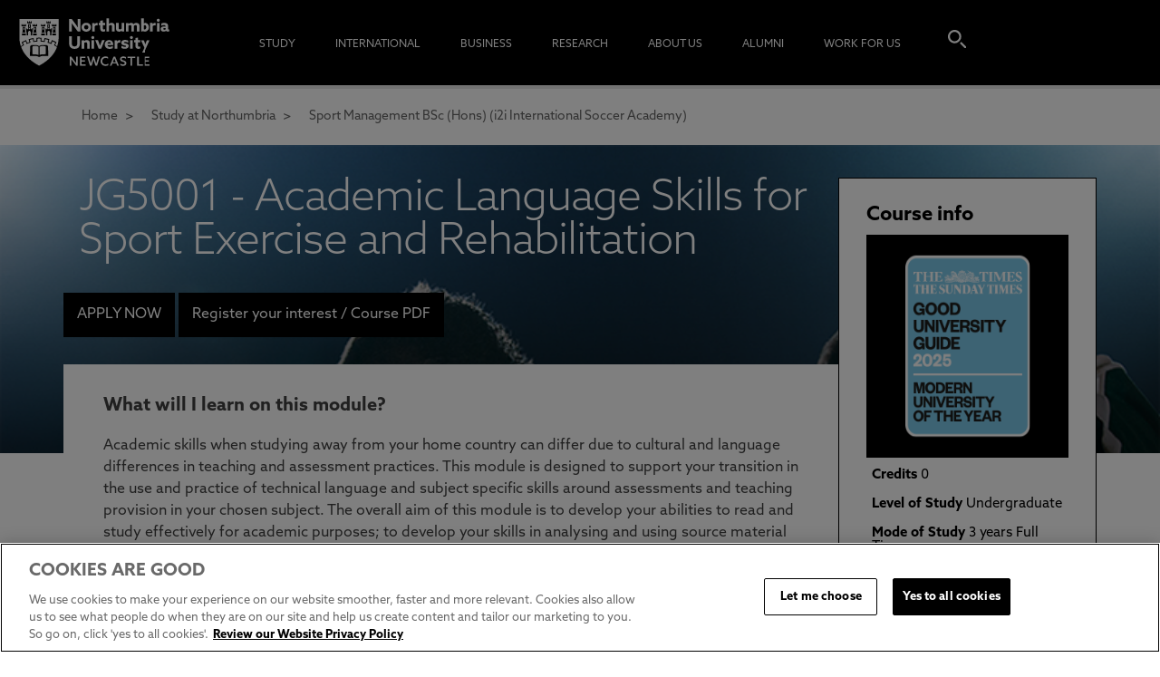

--- FILE ---
content_type: text/html; charset=utf-8
request_url: https://corp.northumbria.ac.uk/study-at-northumbria/courses/bsc-hons-sport-management-i2i-dufsgs1?moduleslug=jg5001-academic-language-skills-for-sport-exercise-and-rehabilitation&alttemplate=df847541-4f68-426a-8940-4c60ff4c5262&y=2024
body_size: 248687
content:
<!DOCTYPE html>  <html lang="en" xmlns="http://www.w3.org/1999/xhtml" xmlns:og="http://ogp.me/ns#" xmlns:fb="http://www.facebook.com/2008/fbml">       <html lang="en" class="no-js">  <head> <meta charset="utf-8" /> <title>Sport Management BSc (Hons) | i2i International Soccer Academy | Northumbria University, Newcastle</title> <link rel="preconnect" href=“https://use.typekit.net/”>  <script src="https://cookie-cdn.cookiepro.com/scripttemplates/otSDKStub.js" type="text/javascript" charset="UTF-8" data-domain-script="525334dc-376c-4b3a-b7b9-39c338e8ee1f"></script> <script type="text/javascript"> function OptanonWrapper() { } </script>  <link type="text/css" rel="stylesheet" href="/common/css/style.min.css?v=202512164103" /> <link rel="stylesheet" href="https://use.typekit.net/lwb4rre.css"> <script>try { Typekit.load({ async: true }); } catch (e) { }</script> <script src="https://code.jquery.com/jquery-1.12.4.min.js" integrity="sha256-ZosEbRLbNQzLpnKIkEdrPv7lOy9C27hHQ+Xp8a4MxAQ=" crossorigin="anonymous"></script> <script src="https://code.jquery.com/ui/1.12.1/jquery-ui.js"></script> <link rel="preload" href="https://northumbria-cdn.azureedge.net/-/media/courses/school-of-sport-exercise-and-rehabilitation/hero-banners/sport_management_830x530.png?modified=20250609154826" /> <link rel="preload" href="/Common/images/unn-sprite.jpg" /> <style> #fees-next-year strong { display: none; } .link1 { display: none; } .link2 { display: none; } </style> <style> .i2itext1 p { display: block !important; } </style>  <script> window.dataLayer = window.dataLayer || []; /* Check if dataLayer exists; if not, declare it */ window.dataLayer.push({ /* push values to the dataLayer */ "event": "detailView" /* used by GTM to trigger GA event hit; must be consistent */ /* used by GTM to pass GA event category; must be consistent */ , "eventCategory": "Course Detail View" , "eventAction": "pageview" /* used by GTM to pass GA event action; must be consistent */ , "eventLabel": "BSC (HONS) SPORT MANAGEMENT (i2i)" /* used by GTM to pass GA event label; suggested further description of action or product detail */ , "detailView": { /* Start of detailView object */ "course": { /* start of course detail object */ "id": "DUFSGS1" , "name": "BSC (HONS) SPORT MANAGEMENT (i2i)" , "department": "Sport, Exercise and Rehabilitation" , "levelOfStudy": "Undergraduate" , "modeOfStudy": "Full Time" , "city": "Newcastle" } /* end of course detail object */ } /* end of detailView object */ }); </script> <meta http-equiv="X-UA-Compatible" content="IE=edge,chrome=1" /> <link rel="canonical" href="https://www.northumbria.ac.uk/study-at-northumbria/courses/bsc-hons-sport-management-i2i-dufsgs1/" /> <meta name="description" content="Learn to appreciate and evaluate sport as a global business from an informed and inquisitive managerial viewpoint. Apply now!" /> <meta name="keywords" content="sports management, sports management degree, sport management courses, sports management degree uk, sport management courses uk, undergraduate sport management programs " /> <meta http-equiv="Content-Type" content="text/html; charset=utf-8" /> <meta name="viewport" content="width=device-width, initial-scale=1" /> <link rel="shortcut icon" type="image/x-icon" href="/favicon.ico" />  <meta name="twitter:card" content="summary_large_image" /> <meta name="twitter:site" content="@NorthumbriaUni" /> <meta name="twitter:title" content="Sport Management BSc (Hons) and the i2i International Soccer Academy" /> <meta name="twitter:description" content="Learn to appreciate and evaluate sport as a global business from an informed and inquisitive managerial viewpoint." /> <meta name="twitter:image" content="https://corp.northumbria.ac.uk/-/media/courses/school-of-sport-exercise-and-rehabilitation/hero-banners/sport_management_830x530.png?modified=20250609154826" /> <meta property="og:url" content="https://www.northumbria.ac.uk/study-at-northumbria/courses/bsc-hons-sport-management-i2i-dufsgs1/" /> <meta property="og:title" content="Sport Management BSc (Hons) and the i2i International Soccer Academy" /> <meta property="og:description" content="Learn to appreciate and evaluate sport as a global business from an informed and inquisitive managerial viewpoint." /> <meta property="og:image" content="https://corp.northumbria.ac.uk/-/media/courses/school-of-sport-exercise-and-rehabilitation/hero-banners/sport_management_830x530.png?modified=20250609154826" /> <script> let pageId = "{61088425-FB92-4411-B7E4-DD21D1880C22}"; let pageTitle = "Sport Management BSc (Hons) | i2i International Soccer Academy | Northumbria University, Newcastle"; let pageUrl = "https://www.northumbria.ac.uk/study-at-northumbria/courses/bsc-hons-sport-management-i2i-dufsgs1/"; </script> <script type="application/ld+json"> { "@context": "https://schema.org", "@type": "WebPage", "@id": "https://www.northumbria.ac.uk/study-at-northumbria/courses/bsc-hons-sport-management-i2i-dufsgs1/#page", "name": "Sport Management BSc (Hons) | i2i International Soccer Academy | Northumbria University, Newcastle", "url": "https://www.northumbria.ac.uk/study-at-northumbria/courses/bsc-hons-sport-management-i2i-dufsgs1/", "description": "Learn to appreciate and evaluate sport as a global business from an informed and inquisitive managerial viewpoint. Apply now!", "image": "https://corp.northumbria.ac.uk/-/media/courses/school-of-sport-exercise-and-rehabilitation/hero-banners/sport_management_830x530.png?modified=20250609154826", "publisher": { "@id": "https://www.northumbria.ac.uk/#organization" }, "breadcrumb": { "@type": "BreadcrumbList", "@id": "https://www.northumbria.ac.uk/study-at-northumbria/courses/bsc-hons-sport-management-i2i-dufsgs1/#breadcrumbs", "itemListElement": [ { "@type": "ListItem", "position": 1, "name": "Home", "item": "https://corp.northumbria.ac.uk/" }, { "@type": "ListItem", "position": 2, "name": "Study", "item": "https://corp.northumbria.ac.uk/study-at-northumbria/" }, { "@type": "ListItem", "position": 3, "name": "Courses", "item": "https://corp.northumbria.ac.uk/study-at-northumbria/courses/" }, { "@type": "ListItem", "position": 4, "name": "BSC (HONS) SPORT MANAGEMENT (i2i) - DUFSGS1", "item": "https://corp.northumbria.ac.uk/study-at-northumbria/courses/bsc-hons-sport-management-i2i-dufsgs1/" } ] }, "keywords": "sports management, sports management degree, sport management courses, sports management degree uk, sport management courses uk, undergraduate sport management programs ", "inLanguage": "en", "isPartOf": { "@id": "https://www.northumbria.ac.uk/#website" }, "primaryImageOfPage": { "@type": "ImageObject", "url": "https://corp.northumbria.ac.uk/-/media/courses/school-of-sport-exercise-and-rehabilitation/hero-banners/sport_management_830x530.png?modified=20250609154826" }, "additionalProperty": [ { "@type": "PropertyValue", "name": "sitecoreItemId", "value": "{61088425-FB92-4411-B7E4-DD21D1880C22}" }, { "@type": "PropertyValue", "name": "sitecoreTemplateName", "value": "Course Details Page V2" }, { "@type": "PropertyValue", "name": "sitecoreDatabase", "value": "web" } ] } </script> <script type="application/ld+json"> { "@context": "https://schema.org", "@type": "WebSite", "@id": "https://www.northumbria.ac.uk/#website", "name": "Northumbria University", "url": "https://www.northumbria.ac.uk", "publisher": { "@id": "https://www.northumbria.ac.uk/#organization" } } </script> <script type="application/ld+json"> { "@context": "https://schema.org", "@type": "EducationalOrganization", "@id": "https://www.northumbria.ac.uk/#organization", "name": "Northumbria University", "alternateName": "Northumbria University Newcastle", "url": "https://www.northumbria.ac.uk", "logo": "https://www.northumbria.ac.uk/common/images/northumbria-logo.png", "sameAs": [ "https://www.facebook.com/northumbriauniversity", "https://twitter.com/NorthumbriaUni", "https://www.linkedin.com/school/northumbria-university", "https://www.youtube.com/user/northumbriauni", "https://www.instagram.com/mynorthumbria" ], "contactPoint": { "@type": "ContactPoint", "telephone": "+44 191 232 6002", "contactType": "admissions" } } </script> </head> <body class="cbp-spmenu-push course-details-page-v2   streamline ">  <script type="text/javascript" data-cfasync="false"> (function(W,i,s,e,P,o,p){W['WisePopsObject']=P;W[P]=W[P]||function(){ (W[P].q=W[P].q||[]).push(arguments)},W[P].l=1*new Date();o=i.createElement(s), p=i.getElementsByTagName(s)[0];o.async=1;o.src=e;p.parentNode.insertBefore(o,p) })(window,document,'script','//loader.wisepops.com/get-loader.js?v=1&site=eblZi06979','wisepops'); </script> <style> .card-carousel.v2 .carousel-inner > .item .carousel-caption { background-color: transparent !important; color: transparent; } .card-link { padding: 270px; } .card-carousel.v2 .carousel-inner > .item .carousel-caption { background-color: transparent !important; bottom: -3%; } x.card-carousel.v2 .carousel-indicators { display: none; } .card-carousel.v2 .carousel-inner p { background: transparent !important; color: transparent !important; font-size: 0px !important; } </style>    <a href="#body" class="skip-navigation">Skip navigation</a> <div id="header"> <header class="page-header cbp-spmenu-push">   <div class="show-in-mobile cbp-spmenu-push"> <div class="row expand"> <div class="span2 expand"> <div class="menu-icon" id="showLeftPush"></div> </div> <div class="span8 expand logo"> <p> <a href="/" data-event="homepageLogoClick" data-event-category="Header Navigation" data-event-action="Click" data-event-label="Northumbria Uni Logo" data-event-additional="logo_clicked" data-event-additional-value="Northumbria Uni Logo"> <span class="northumbria-logo"><img src="/common/images/blank.gif" alt="Northumbria University Logo"></span> </a> </p> </div> <div class="span2 expand"> <div class="search-icon"></div> </div> </div> <nav class="cbp-spmenu cbp-spmenu-vertical cbp-spmenu-left" id="cbp-spmenu-s1"> <h2 class="search"><a href="/study-at-northumbria" data-event="headerNavigation" data-event-category="Header Navigation" data-event-action="Click" data-event-label="Find a course">Find a course<span></span></a></h2> <ul> <li class="main-nav-section"> <a href="/study-at-northumbria/" class="main-nav-section-link data-event="subNavigation" data-event-category="Sub Navigation" data-event-action="Click" data-event-label="Study">Study</a> <div class="more"> <svg height="20" width="20" viewBox="0 0 20 20" aria-hidden="true" focusable="false" class="chevron"> <path d="M4.516 7.548c0.436-0.446 1.043-0.481 1.576 0l3.908 3.747 3.908-3.747c0.533-0.481 1.141-0.446 1.574 0 0.436 0.445 0.408 1.197 0 1.615-0.406 0.418-4.695 4.502-4.695 4.502-0.217 0.223-0.502 0.335-0.787 0.335s-0.57-0.112-0.789-0.335c0 0-4.287-4.084-4.695-4.502s-0.436-1.17 0-1.615z"> </path> </svg> </div> <nav class="drop-down"> <ul> <li class="section-nav-item"> <h3 class="section-header"> Quick Links                                                                                                            <div class="sub-more"> <svg height="20" width="20" viewBox="0 0 20 20" aria-hidden="true" focusable="false" class="chevron"> <path d="M4.516 7.548c0.436-0.446 1.043-0.481 1.576 0l3.908 3.747 3.908-3.747c0.533-0.481 1.141-0.446 1.574 0 0.436 0.445 0.408 1.197 0 1.615-0.406 0.418-4.695 4.502-4.695 4.502-0.217 0.223-0.502 0.335-0.787 0.335s-0.57-0.112-0.789-0.335c0 0-4.287-4.084-4.695-4.502s-0.436-1.17 0-1.615z"> </path> </svg> </div> </h3> <ul> <li class="sectionSubLink"> <a href="/study-at-northumbria/visit-northumbria/university-open-days/" data-event="subNavigation" data-event-category="Sub Navigation" data-event-action="Quick Links" data-event-label="Open Days &amp; Events">Open Days &amp; Events</a> </li> <li class="sectionSubLink"> <a href="/i-am-nu/experiential-learning/" data-event="subNavigation" data-event-category="Sub Navigation" data-event-action="Quick Links" data-event-label="Real-World Learning">Real-World Learning</a> </li> <li class="sectionSubLink"> <a href="/study-at-northumbria/unlock-your-potential/" data-event="subNavigation" data-event-category="Sub Navigation" data-event-action="Quick Links" data-event-label="Unlock Your Potential">Unlock Your Potential</a> </li> <li class="sectionSubLink"> <a href="/study-at-northumbria/fees-funding/" data-event="subNavigation" data-event-category="Sub Navigation" data-event-action="Quick Links" data-event-label="Tuition Fees, Funding &amp; Scholarships">Tuition Fees, Funding &amp; Scholarships</a> </li> </ul> </li> <li class="section-nav-item"> <h3 class="section-header"> <a href="/study-at-northumbria/coming-to-northumbria/" data-event="subNavigation" data-event-category="Sub Navigation" data-event-action="Click" data-event-label="Undergraduate">Undergraduate</a> <div class="sub-more"> <svg height="20" width="20" viewBox="0 0 20 20" aria-hidden="true" focusable="false" class="chevron"> <path d="M4.516 7.548c0.436-0.446 1.043-0.481 1.576 0l3.908 3.747 3.908-3.747c0.533-0.481 1.141-0.446 1.574 0 0.436 0.445 0.408 1.197 0 1.615-0.406 0.418-4.695 4.502-4.695 4.502-0.217 0.223-0.502 0.335-0.787 0.335s-0.57-0.112-0.789-0.335c0 0-4.287-4.084-4.695-4.502s-0.436-1.17 0-1.615z"> </path> </svg> </div> </h3> <ul> <li class="sectionSubLink"> <a href="/study-at-northumbria/guides/" data-event="subNavigation" data-event-category="Sub Navigation" data-event-action="Undergraduate" data-event-label="Application Guides">Application Guides</a> </li> <li class="sectionSubLink"> <a href="/study-at-northumbria/information-for-schools-and-colleges/visit-northumbria/ucas/" data-event="subNavigation" data-event-category="Sub Navigation" data-event-action="Undergraduate" data-event-label="UCAS Exhibitions">UCAS Exhibitions</a> </li> <li class="sectionSubLink"> <a href="/study-at-northumbria/foundation-year-study/" data-event="subNavigation" data-event-category="Sub Navigation" data-event-action="Undergraduate" data-event-label="Extended Degrees">Extended Degrees</a> </li> <li class="sectionSubLink"> <a href="/study-at-northumbria/information-for-schools-and-colleges/" data-event="subNavigation" data-event-category="Sub Navigation" data-event-action="Undergraduate" data-event-label="School &amp; College Outreach">School &amp; College Outreach</a> </li> <li class="sectionSubLink"> <a href="/study-at-northumbria/coming-to-northumbria/parent-page/" data-event="subNavigation" data-event-category="Sub Navigation" data-event-action="Undergraduate" data-event-label="Information for Parents">Information for Parents</a> </li> </ul> </li> <li class="section-nav-item"> <h3 class="section-header"> <a href="/study-at-northumbria/postgraduate-study/" data-event="subNavigation" data-event-category="Sub Navigation" data-event-action="Click" data-event-label="Postgraduate">Postgraduate</a> <div class="sub-more"> <svg height="20" width="20" viewBox="0 0 20 20" aria-hidden="true" focusable="false" class="chevron"> <path d="M4.516 7.548c0.436-0.446 1.043-0.481 1.576 0l3.908 3.747 3.908-3.747c0.533-0.481 1.141-0.446 1.574 0 0.436 0.445 0.408 1.197 0 1.615-0.406 0.418-4.695 4.502-4.695 4.502-0.217 0.223-0.502 0.335-0.787 0.335s-0.57-0.112-0.789-0.335c0 0-4.287-4.084-4.695-4.502s-0.436-1.17 0-1.615z"> </path> </svg> </div> </h3> <ul> <li class="sectionSubLink"> <a href="/study-at-northumbria/postgraduate-study/application-guide/" data-event="subNavigation" data-event-category="Sub Navigation" data-event-action="Postgraduate" data-event-label="Application Guide">Application Guide</a> </li> <li class="sectionSubLink"> <a href="/study-at-northumbria/postgraduate-research-degrees/" data-event="subNavigation" data-event-category="Sub Navigation" data-event-action="Postgraduate" data-event-label="Postgraduate Research Degrees">Postgraduate Research Degrees</a> </li> <li class="sectionSubLink"> <a href="/study-at-northumbria/our-courses/flexible-learning/" data-event="subNavigation" data-event-category="Sub Navigation" data-event-action="Postgraduate" data-event-label="Flexible Learning">Flexible Learning</a> </li> <li class="sectionSubLink"> <a href="/study-at-northumbria/postgraduate-study/change-direction/" data-event="subNavigation" data-event-category="Sub Navigation" data-event-action="Postgraduate" data-event-label="Change Direction">Change Direction</a> </li> <li class="sectionSubLink"> <a href="/study-at-northumbria/postgraduate-study/pg-info-new/thinking-about-a-masters/" data-event="subNavigation" data-event-category="Sub Navigation" data-event-action="Postgraduate" data-event-label="Register your Interest">Register your Interest</a> </li> </ul> </li> <li class="section-nav-item"> <h3 class="section-header"> Student Life                                                                                                            <div class="sub-more"> <svg height="20" width="20" viewBox="0 0 20 20" aria-hidden="true" focusable="false" class="chevron"> <path d="M4.516 7.548c0.436-0.446 1.043-0.481 1.576 0l3.908 3.747 3.908-3.747c0.533-0.481 1.141-0.446 1.574 0 0.436 0.445 0.408 1.197 0 1.615-0.406 0.418-4.695 4.502-4.695 4.502-0.217 0.223-0.502 0.335-0.787 0.335s-0.57-0.112-0.789-0.335c0 0-4.287-4.084-4.695-4.502s-0.436-1.17 0-1.615z"> </path> </svg> </div> </h3> <ul> <li class="sectionSubLink"> <a href="/study-at-northumbria/student-life/students-union/" data-event="subNavigation" data-event-category="Sub Navigation" data-event-action="Student Life" data-event-label="Students&#39; Union">Students&#39; Union</a> </li> <li class="sectionSubLink"> <a href="/thehub/" data-event="subNavigation" data-event-category="Sub Navigation" data-event-action="Student Life" data-event-label="The Hub - Student Blog">The Hub - Student Blog</a> </li> <li class="sectionSubLink"> <a href="/study-at-northumbria/accommodation/" data-event="subNavigation" data-event-category="Sub Navigation" data-event-action="Student Life" data-event-label="Accommodation">Accommodation</a> </li> <li class="sectionSubLink"> <a href="/study-at-northumbria/student-life/northumbria-sport/" data-event="subNavigation" data-event-category="Sub Navigation" data-event-action="Student Life" data-event-label="Northumbria Sport">Northumbria Sport</a> </li> <li class="sectionSubLink"> <a href="/study-at-northumbria/support-for-students/" data-event="subNavigation" data-event-category="Sub Navigation" data-event-action="Student Life" data-event-label="Support for Students">Support for Students</a> </li> </ul> </li> <li class="section-nav-item"> <h3 class="section-header"> <a href="/study-at-northumbria/visit-northumbria/" data-event="subNavigation" data-event-category="Sub Navigation" data-event-action="Click" data-event-label="Experience Northumbria">Experience Northumbria</a> <div class="sub-more"> <svg height="20" width="20" viewBox="0 0 20 20" aria-hidden="true" focusable="false" class="chevron"> <path d="M4.516 7.548c0.436-0.446 1.043-0.481 1.576 0l3.908 3.747 3.908-3.747c0.533-0.481 1.141-0.446 1.574 0 0.436 0.445 0.408 1.197 0 1.615-0.406 0.418-4.695 4.502-4.695 4.502-0.217 0.223-0.502 0.335-0.787 0.335s-0.57-0.112-0.789-0.335c0 0-4.287-4.084-4.695-4.502s-0.436-1.17 0-1.615z"> </path> </svg> </div> </h3> <ul> <li class="sectionSubLink"> <a href="/study-at-northumbria/visit-northumbria/university-open-days/" data-event="subNavigation" data-event-category="Sub Navigation" data-event-action="Experience Northumbria" data-event-label="Open Days &amp; Events">Open Days &amp; Events</a> </li> <li class="sectionSubLink"> <a href="/study-at-northumbria/visit-northumbria/virtual-tours/" data-event="subNavigation" data-event-category="Sub Navigation" data-event-action="Experience Northumbria" data-event-label="Virtual Tours">Virtual Tours</a> </li> <li class="sectionSubLink"> <a href="/study-at-northumbria/visit-northumbria/campus-tours/" data-event="subNavigation" data-event-category="Sub Navigation" data-event-action="Experience Northumbria" data-event-label="Campus Tours">Campus Tours</a> </li> <li class="sectionSubLink"> <a href="/study-at-northumbria/visit-northumbria/life-in-newcastle/" data-event="subNavigation" data-event-category="Sub Navigation" data-event-action="Experience Northumbria" data-event-label="Life in Newcastle">Life in Newcastle</a> </li> </ul> </li> <li class="section-nav-item"> <h3 class="section-header"> <a href="/i-am-nu/managing-your-money/" data-event="subNavigation" data-event-category="Sub Navigation" data-event-action="Click" data-event-label="Finance">Finance</a> <div class="sub-more"> <svg height="20" width="20" viewBox="0 0 20 20" aria-hidden="true" focusable="false" class="chevron"> <path d="M4.516 7.548c0.436-0.446 1.043-0.481 1.576 0l3.908 3.747 3.908-3.747c0.533-0.481 1.141-0.446 1.574 0 0.436 0.445 0.408 1.197 0 1.615-0.406 0.418-4.695 4.502-4.695 4.502-0.217 0.223-0.502 0.335-0.787 0.335s-0.57-0.112-0.789-0.335c0 0-4.287-4.084-4.695-4.502s-0.436-1.17 0-1.615z"> </path> </svg> </div> </h3> <ul> <li class="sectionSubLink"> <a href="/i-am-nu/student-living-costs/" data-event="subNavigation" data-event-category="Sub Navigation" data-event-action="Finance" data-event-label="Monthly Living Costs">Monthly Living Costs</a> </li> <li class="sectionSubLink"> <a href="/study-at-northumbria/support-for-students/financial-support/" data-event="subNavigation" data-event-category="Sub Navigation" data-event-action="Finance" data-event-label="Financial support">Financial support</a> </li> <li class="sectionSubLink"> <a href="/study-at-northumbria/fees-funding/" data-event="subNavigation" data-event-category="Sub Navigation" data-event-action="Finance" data-event-label="Tuition Fees, Funding &amp; Scholarships">Tuition Fees, Funding &amp; Scholarships</a> </li> </ul> </li> <li class="section-nav-item"> <h3 class="section-header"> <a href="/study-at-northumbria/admissions/" data-event="subNavigation" data-event-category="Sub Navigation" data-event-action="Click" data-event-label="Admissions">Admissions</a> <div class="sub-more"> <svg height="20" width="20" viewBox="0 0 20 20" aria-hidden="true" focusable="false" class="chevron"> <path d="M4.516 7.548c0.436-0.446 1.043-0.481 1.576 0l3.908 3.747 3.908-3.747c0.533-0.481 1.141-0.446 1.574 0 0.436 0.445 0.408 1.197 0 1.615-0.406 0.418-4.695 4.502-4.695 4.502-0.217 0.223-0.502 0.335-0.787 0.335s-0.57-0.112-0.789-0.335c0 0-4.287-4.084-4.695-4.502s-0.436-1.17 0-1.615z"> </path> </svg> </div> </h3> <ul> <li class="sectionSubLink"> <a href="/study-at-northumbria/applicant-terms-and-conditions-and-policies/" data-event="subNavigation" data-event-category="Sub Navigation" data-event-action="Admissions" data-event-label="Applicant Terms and Conditions and Policies">Applicant Terms and Conditions and Policies</a> </li> </ul> </li> <li class="section-nav-item"> <h3 class="section-header"> Learning Experience                                                                                                            <div class="sub-more"> <svg height="20" width="20" viewBox="0 0 20 20" aria-hidden="true" focusable="false" class="chevron"> <path d="M4.516 7.548c0.436-0.446 1.043-0.481 1.576 0l3.908 3.747 3.908-3.747c0.533-0.481 1.141-0.446 1.574 0 0.436 0.445 0.408 1.197 0 1.615-0.406 0.418-4.695 4.502-4.695 4.502-0.217 0.223-0.502 0.335-0.787 0.335s-0.57-0.112-0.789-0.335c0 0-4.287-4.084-4.695-4.502s-0.436-1.17 0-1.615z"> </path> </svg> </div> </h3> <ul> <li class="sectionSubLink"> <a href="/i-am-nu/experiential-learning/" data-event="subNavigation" data-event-category="Sub Navigation" data-event-action="Learning Experience" data-event-label="Real-World Learning">Real-World Learning</a> </li> <li class="sectionSubLink"> <a href="/i-am-nu/experiential-learning/research-rich-learning/" data-event="subNavigation" data-event-category="Sub Navigation" data-event-action="Learning Experience" data-event-label="Research-enriched learning">Research-enriched learning</a> </li> <li class="sectionSubLink"> <a href="/study-at-northumbria/planning-your-career/careers-and-employment/" data-event="subNavigation" data-event-category="Sub Navigation" data-event-action="Learning Experience" data-event-label="Graduate Futures">Graduate Futures</a> </li> <li class="sectionSubLink"> <a href="/about-us/academic-departments/newcastle-business-school/business-clinic/" data-event="subNavigation" data-event-category="Sub Navigation" data-event-action="Learning Experience" data-event-label="The Business Clinic">The Business Clinic</a> </li> <li class="sectionSubLink"> <a href="/international/international-mobility/" data-event="subNavigation" data-event-category="Sub Navigation" data-event-action="Learning Experience" data-event-label="Study Abroad">Study Abroad</a> </li> </ul> </li> </ul> </nav> </li> <li class="main-nav-section"> <a href="/international/we-are-northumbria/" class="main-nav-section-link data-event="subNavigation" data-event-category="Sub Navigation" data-event-action="Click" data-event-label="International">International</a> <div class="more"> <svg height="20" width="20" viewBox="0 0 20 20" aria-hidden="true" focusable="false" class="chevron"> <path d="M4.516 7.548c0.436-0.446 1.043-0.481 1.576 0l3.908 3.747 3.908-3.747c0.533-0.481 1.141-0.446 1.574 0 0.436 0.445 0.408 1.197 0 1.615-0.406 0.418-4.695 4.502-4.695 4.502-0.217 0.223-0.502 0.335-0.787 0.335s-0.57-0.112-0.789-0.335c0 0-4.287-4.084-4.695-4.502s-0.436-1.17 0-1.615z"> </path> </svg> </div> <nav class="drop-down"> <ul> <li class="section-nav-item"> <h3 class="section-header"> Quick Links                                                                                                            <div class="sub-more"> <svg height="20" width="20" viewBox="0 0 20 20" aria-hidden="true" focusable="false" class="chevron"> <path d="M4.516 7.548c0.436-0.446 1.043-0.481 1.576 0l3.908 3.747 3.908-3.747c0.533-0.481 1.141-0.446 1.574 0 0.436 0.445 0.408 1.197 0 1.615-0.406 0.418-4.695 4.502-4.695 4.502-0.217 0.223-0.502 0.335-0.787 0.335s-0.57-0.112-0.789-0.335c0 0-4.287-4.084-4.695-4.502s-0.436-1.17 0-1.615z"> </path> </svg> </div> </h3> <ul> <li class="sectionSubLink"> <a href="/international/course-search/" data-event="subNavigation" data-event-category="Sub Navigation" data-event-action="Quick Links" data-event-label="Course Search">Course Search</a> </li> <li class="sectionSubLink"> <a href="/international/undergraduate-study/" data-event="subNavigation" data-event-category="Sub Navigation" data-event-action="Quick Links" data-event-label="Undergraduate Study">Undergraduate Study</a> </li> <li class="sectionSubLink"> <a href="/international/postgraduate-study/" data-event="subNavigation" data-event-category="Sub Navigation" data-event-action="Quick Links" data-event-label="Postgraduate Study">Postgraduate Study</a> </li> <li class="sectionSubLink"> <a href="/study-at-northumbria/coming-to-northumbria/parent-page/" data-event="subNavigation" data-event-category="Sub Navigation" data-event-action="Quick Links" data-event-label="Information for Parents">Information for Parents</a> </li> <li class="sectionSubLink"> <a href="/international/london-campus/" data-event="subNavigation" data-event-category="Sub Navigation" data-event-action="Quick Links" data-event-label="London Campus">London Campus</a> </li> <li class="sectionSubLink"> <a href="/international/pathway-college/northumbria-pathway/" data-event="subNavigation" data-event-category="Sub Navigation" data-event-action="Quick Links" data-event-label="Northumbria Pathway">Northumbria Pathway</a> </li> <li class="sectionSubLink"> <a href="/i-am-nu/managing-your-money/" data-event="subNavigation" data-event-category="Sub Navigation" data-event-action="Quick Links" data-event-label="Cost of Living">Cost of Living</a> </li> </ul> </li> <li class="section-nav-item"> <h3 class="section-header"> International Students                                                                                                            <div class="sub-more"> <svg height="20" width="20" viewBox="0 0 20 20" aria-hidden="true" focusable="false" class="chevron"> <path d="M4.516 7.548c0.436-0.446 1.043-0.481 1.576 0l3.908 3.747 3.908-3.747c0.533-0.481 1.141-0.446 1.574 0 0.436 0.445 0.408 1.197 0 1.615-0.406 0.418-4.695 4.502-4.695 4.502-0.217 0.223-0.502 0.335-0.787 0.335s-0.57-0.112-0.789-0.335c0 0-4.287-4.084-4.695-4.502s-0.436-1.17 0-1.615z"> </path> </svg> </div> </h3> <ul> <li class="sectionSubLink"> <a href="/international/" data-event="subNavigation" data-event-category="Sub Navigation" data-event-action="International Students" data-event-label="Information for International Students">Information for International Students</a> </li> <li class="sectionSubLink"> <a href="/international/nu-worldwide/" data-event="subNavigation" data-event-category="Sub Navigation" data-event-action="International Students" data-event-label="Northumbria and your Country">Northumbria and your Country</a> </li> <li class="sectionSubLink"> <a href="/international/northumbria-international-events/" data-event="subNavigation" data-event-category="Sub Navigation" data-event-action="International Students" data-event-label="International Events">International Events</a> </li> <li class="sectionSubLink"> <a href="/international/international-application-guide/" data-event="subNavigation" data-event-category="Sub Navigation" data-event-action="International Students" data-event-label="Application Guide">Application Guide</a> </li> <li class="sectionSubLink"> <a href="/international/entry-requirements/" data-event="subNavigation" data-event-category="Sub Navigation" data-event-action="International Students" data-event-label="Entry Requirements and Education Country Agents">Entry Requirements and Education Country Agents</a> </li> <li class="sectionSubLink"> <a href="/international/our-regional-offices/" data-event="subNavigation" data-event-category="Sub Navigation" data-event-action="International Students" data-event-label="Global Offices and Regional Teams">Global Offices and Regional Teams</a> </li> <li class="sectionSubLink"> <a href="/international/english-language-centre/acceptable-english-qualifications-1/" data-event="subNavigation" data-event-category="Sub Navigation" data-event-action="International Students" data-event-label="English Requirements">English Requirements</a> </li> <li class="sectionSubLink"> <a href="/international/english-language-centre/" data-event="subNavigation" data-event-category="Sub Navigation" data-event-action="International Students" data-event-label="English Language Centre">English Language Centre</a> </li> <li class="sectionSubLink"> <a href="/study-at-northumbria/support-for-students/international-student-support/" data-event="subNavigation" data-event-category="Sub Navigation" data-event-action="International Students" data-event-label="International student support">International student support</a> </li> <li class="sectionSubLink"> <a href="/i-am-nu/managing-your-money/" data-event="subNavigation" data-event-category="Sub Navigation" data-event-action="International Students" data-event-label="Cost of Living">Cost of Living</a> </li> </ul> </li> <li class="section-nav-item"> <h3 class="section-header"> International Fees and Funding                                                                                                            <div class="sub-more"> <svg height="20" width="20" viewBox="0 0 20 20" aria-hidden="true" focusable="false" class="chevron"> <path d="M4.516 7.548c0.436-0.446 1.043-0.481 1.576 0l3.908 3.747 3.908-3.747c0.533-0.481 1.141-0.446 1.574 0 0.436 0.445 0.408 1.197 0 1.615-0.406 0.418-4.695 4.502-4.695 4.502-0.217 0.223-0.502 0.335-0.787 0.335s-0.57-0.112-0.789-0.335c0 0-4.287-4.084-4.695-4.502s-0.436-1.17 0-1.615z"> </path> </svg> </div> </h3> <ul> <li class="sectionSubLink"> <a href="/study-at-northumbria/fees-funding/international-fees-funding/international-ug-fees/" data-event="subNavigation" data-event-category="Sub Navigation" data-event-action=" International Fees and Funding" data-event-label="International Undergraduate Fees">International Undergraduate Fees</a> </li> <li class="sectionSubLink"> <a href="/study-at-northumbria/fees-funding/international-fees-funding/international-ug-funding/" data-event="subNavigation" data-event-category="Sub Navigation" data-event-action=" International Fees and Funding" data-event-label="International Undergraduate Funding">International Undergraduate Funding</a> </li> <li class="sectionSubLink"> <a href="/study-at-northumbria/fees-funding/international-fees-funding/international-masters-fees/" data-event="subNavigation" data-event-category="Sub Navigation" data-event-action=" International Fees and Funding" data-event-label="International Masters Fees">International Masters Fees</a> </li> <li class="sectionSubLink"> <a href="/study-at-northumbria/fees-funding/international-fees-funding/international-masters-funding/" data-event="subNavigation" data-event-category="Sub Navigation" data-event-action=" International Fees and Funding" data-event-label="International Masters Funding">International Masters Funding</a> </li> <li class="sectionSubLink"> <a href="/study-at-northumbria/fees-funding/international-fees-funding/international-pgr-fees/" data-event="subNavigation" data-event-category="Sub Navigation" data-event-action=" International Fees and Funding" data-event-label="International Postgraduate Research Fees">International Postgraduate Research Fees</a> </li> <li class="sectionSubLink"> <a href="/study-at-northumbria/fees-funding/international-fees-funding/pgr-funding/" data-event="subNavigation" data-event-category="Sub Navigation" data-event-action=" International Fees and Funding" data-event-label="International Postgraduate Research Funding">International Postgraduate Research Funding</a> </li> <li class="sectionSubLink"> <a href="/study-at-northumbria/fees-funding/international-fees-funding/international-money-matters/" data-event="subNavigation" data-event-category="Sub Navigation" data-event-action=" International Fees and Funding" data-event-label="Useful Financial Information">Useful Financial Information</a> </li> </ul> </li> <li class="section-nav-item"> <h3 class="section-header"> International Partners                                                                                                            <div class="sub-more"> <svg height="20" width="20" viewBox="0 0 20 20" aria-hidden="true" focusable="false" class="chevron"> <path d="M4.516 7.548c0.436-0.446 1.043-0.481 1.576 0l3.908 3.747 3.908-3.747c0.533-0.481 1.141-0.446 1.574 0 0.436 0.445 0.408 1.197 0 1.615-0.406 0.418-4.695 4.502-4.695 4.502-0.217 0.223-0.502 0.335-0.787 0.335s-0.57-0.112-0.789-0.335c0 0-4.287-4.084-4.695-4.502s-0.436-1.17 0-1.615z"> </path> </svg> </div> </h3> <ul> <li class="sectionSubLink"> <a href="/international/agent-information/" data-event="subNavigation" data-event-category="Sub Navigation" data-event-action="International Partners" data-event-label="Agent and Representatives Network">Agent and Representatives Network</a> </li> <li class="sectionSubLink"> <a href="/international/global-academic-partnerships/" data-event="subNavigation" data-event-category="Sub Navigation" data-event-action="International Partners" data-event-label="Global Partnerships">Global Partnerships</a> </li> <li class="sectionSubLink"> <a href="/international/global-community/" data-event="subNavigation" data-event-category="Sub Navigation" data-event-action="International Partners" data-event-label="Global Community">Global Community</a> </li> </ul> </li> <li class="section-nav-item"> <h3 class="section-header"> International Mobility                                                                                                            <div class="sub-more"> <svg height="20" width="20" viewBox="0 0 20 20" aria-hidden="true" focusable="false" class="chevron"> <path d="M4.516 7.548c0.436-0.446 1.043-0.481 1.576 0l3.908 3.747 3.908-3.747c0.533-0.481 1.141-0.446 1.574 0 0.436 0.445 0.408 1.197 0 1.615-0.406 0.418-4.695 4.502-4.695 4.502-0.217 0.223-0.502 0.335-0.787 0.335s-0.57-0.112-0.789-0.335c0 0-4.287-4.084-4.695-4.502s-0.436-1.17 0-1.615z"> </path> </svg> </div> </h3> <ul> <li class="sectionSubLink"> <a href="/international/international-mobility/" data-event="subNavigation" data-event-category="Sub Navigation" data-event-action="International Mobility" data-event-label="Study Abroad">Study Abroad</a> </li> <li class="sectionSubLink"> <a href="/international/incoming-students/" data-event="subNavigation" data-event-category="Sub Navigation" data-event-action="International Mobility" data-event-label="Information for Incoming Exchange Students">Information for Incoming Exchange Students</a> </li> </ul> </li> </ul> </nav> </li> <li class="main-nav-section"> <a href="/business-services/" class="main-nav-section-link data-event="subNavigation" data-event-category="Sub Navigation" data-event-action="Click" data-event-label="Business">Business</a> <div class="more"> <svg height="20" width="20" viewBox="0 0 20 20" aria-hidden="true" focusable="false" class="chevron"> <path d="M4.516 7.548c0.436-0.446 1.043-0.481 1.576 0l3.908 3.747 3.908-3.747c0.533-0.481 1.141-0.446 1.574 0 0.436 0.445 0.408 1.197 0 1.615-0.406 0.418-4.695 4.502-4.695 4.502-0.217 0.223-0.502 0.335-0.787 0.335s-0.57-0.112-0.789-0.335c0 0-4.287-4.084-4.695-4.502s-0.436-1.17 0-1.615z"> </path> </svg> </div> <nav class="drop-down"> <ul> <li class="section-nav-item"> <h3 class="section-header"> Business Quick Links                                                                                                            <div class="sub-more"> <svg height="20" width="20" viewBox="0 0 20 20" aria-hidden="true" focusable="false" class="chevron"> <path d="M4.516 7.548c0.436-0.446 1.043-0.481 1.576 0l3.908 3.747 3.908-3.747c0.533-0.481 1.141-0.446 1.574 0 0.436 0.445 0.408 1.197 0 1.615-0.406 0.418-4.695 4.502-4.695 4.502-0.217 0.223-0.502 0.335-0.787 0.335s-0.57-0.112-0.789-0.335c0 0-4.287-4.084-4.695-4.502s-0.436-1.17 0-1.615z"> </path> </svg> </div> </h3> <ul> <li class="sectionSubLink"> <a href="/business-services/contact-us/" data-event="subNavigation" data-event-category="Sub Navigation" data-event-action="Business Quick Links" data-event-label="Contact Us">Contact Us</a> </li> <li class="sectionSubLink"> <a href="/business-services/business-events/" data-event="subNavigation" data-event-category="Sub Navigation" data-event-action="Business Quick Links" data-event-label="Business Events">Business Events</a> </li> <li class="sectionSubLink"> <a href="/business-services/research-and-consultancy/" data-event="subNavigation" data-event-category="Sub Navigation" data-event-action="Business Quick Links" data-event-label="Research and Consultancy">Research and Consultancy</a> </li> <li class="sectionSubLink"> <a href="/business-services/education-and-training/" data-event="subNavigation" data-event-category="Sub Navigation" data-event-action="Business Quick Links" data-event-label="Education and Training">Education and Training</a> </li> <li class="sectionSubLink"> <a href="/business-services/workforce-development-courses/" data-event="subNavigation" data-event-category="Sub Navigation" data-event-action="Business Quick Links" data-event-label="Workforce Development Courses">Workforce Development Courses</a> </li> </ul> </li> <li class="section-nav-item"> <h3 class="section-header"> Education and Training                                                                                                            <div class="sub-more"> <svg height="20" width="20" viewBox="0 0 20 20" aria-hidden="true" focusable="false" class="chevron"> <path d="M4.516 7.548c0.436-0.446 1.043-0.481 1.576 0l3.908 3.747 3.908-3.747c0.533-0.481 1.141-0.446 1.574 0 0.436 0.445 0.408 1.197 0 1.615-0.406 0.418-4.695 4.502-4.695 4.502-0.217 0.223-0.502 0.335-0.787 0.335s-0.57-0.112-0.789-0.335c0 0-4.287-4.084-4.695-4.502s-0.436-1.17 0-1.615z"> </path> </svg> </div> </h3> <ul> <li class="sectionSubLink"> <a href="/business-services/engage-with-us/degree-apprenticeships/" data-event="subNavigation" data-event-category="Sub Navigation" data-event-action="Education and Training" data-event-label="Higher and Degree Apprenticeships">Higher and Degree Apprenticeships</a> </li> <li class="sectionSubLink"> <a href="/study-at-northumbria/continuing-professional-development-short-courses-specialist-training/" data-event="subNavigation" data-event-category="Sub Navigation" data-event-action="Education and Training" data-event-label="Continuing Professional Development ">Continuing Professional Development </a> </li> <li class="sectionSubLink"> <a href="/business-services/engage-with-us/degree-apprenticeships/fees-funding-and-the-levy/" data-event="subNavigation" data-event-category="Sub Navigation" data-event-action="Education and Training" data-event-label="Apprenticeship Fees &amp; Funding">Apprenticeship Fees &amp; Funding</a> </li> <li class="sectionSubLink"> <a href="/business-services/engage-with-us/degree-apprenticeships/what-are-higher-and-degree-apprenticeships/" data-event="subNavigation" data-event-category="Sub Navigation" data-event-action="Education and Training" data-event-label="Apprenticeship FAQs">Apprenticeship FAQs</a> </li> <li class="sectionSubLink"> <a href="/business-services/engage-with-us/degree-apprenticeships/develop-an-apprentice/" data-event="subNavigation" data-event-category="Sub Navigation" data-event-action="Education and Training" data-event-label="How to Develop an Apprentice">How to Develop an Apprentice</a> </li> <li class="sectionSubLink"> <a href="/business-services/engage-with-us/degree-apprenticeships/application-and-recruitment/" data-event="subNavigation" data-event-category="Sub Navigation" data-event-action="Education and Training" data-event-label="Apprenticeship Vacancies">Apprenticeship Vacancies</a> </li> <li class="sectionSubLink"> <a href="/business-services/wfd-contact-us/" data-event="subNavigation" data-event-category="Sub Navigation" data-event-action="Education and Training" data-event-label="Enquire Now">Enquire Now</a> </li> </ul> </li> <li class="section-nav-item"> <h3 class="section-header"> Research and Consultancy                                                                                                            <div class="sub-more"> <svg height="20" width="20" viewBox="0 0 20 20" aria-hidden="true" focusable="false" class="chevron"> <path d="M4.516 7.548c0.436-0.446 1.043-0.481 1.576 0l3.908 3.747 3.908-3.747c0.533-0.481 1.141-0.446 1.574 0 0.436 0.445 0.408 1.197 0 1.615-0.406 0.418-4.695 4.502-4.695 4.502-0.217 0.223-0.502 0.335-0.787 0.335s-0.57-0.112-0.789-0.335c0 0-4.287-4.084-4.695-4.502s-0.436-1.17 0-1.615z"> </path> </svg> </div> </h3> <ul> <li class="sectionSubLink"> <a href="/business-services/research-and-consultancy/space/" data-event="subNavigation" data-event-category="Sub Navigation" data-event-action="Research and Consultancy" data-event-label="Space">Space</a> </li> <li class="sectionSubLink"> <a href="/business-services/research-and-consultancy/energy/" data-event="subNavigation" data-event-category="Sub Navigation" data-event-action="Research and Consultancy" data-event-label="Energy">Energy</a> </li> <li class="sectionSubLink"> <a href="/business-services/research-and-consultancy/ai/ai-and-tech/" data-event="subNavigation" data-event-category="Sub Navigation" data-event-action="Research and Consultancy" data-event-label="AI and Tech">AI and Tech</a> </li> <li class="sectionSubLink"> <a href="/business-services/research-and-consultancy/chase/" data-event="subNavigation" data-event-category="Sub Navigation" data-event-action="Research and Consultancy" data-event-label="CHASE: Centre for Health and Social Equity">CHASE: Centre for Health and Social Equity</a> </li> <li class="sectionSubLink"> <a href="/business-services/research-and-consultancy/space/nesst/" data-event="subNavigation" data-event-category="Sub Navigation" data-event-action="Research and Consultancy" data-event-label="NESST">NESST</a> </li> </ul> </li> <li class="section-nav-item"> <h3 class="section-header"> Business Support                                                                                                            <div class="sub-more"> <svg height="20" width="20" viewBox="0 0 20 20" aria-hidden="true" focusable="false" class="chevron"> <path d="M4.516 7.548c0.436-0.446 1.043-0.481 1.576 0l3.908 3.747 3.908-3.747c0.533-0.481 1.141-0.446 1.574 0 0.436 0.445 0.408 1.197 0 1.615-0.406 0.418-4.695 4.502-4.695 4.502-0.217 0.223-0.502 0.335-0.787 0.335s-0.57-0.112-0.789-0.335c0 0-4.287-4.084-4.695-4.502s-0.436-1.17 0-1.615z"> </path> </svg> </div> </h3> <ul> <li class="sectionSubLink"> <a href="/business-services/engage-with-us/research/knowledge-transfer-partnerships/" data-event="subNavigation" data-event-category="Sub Navigation" data-event-action="Business Support" data-event-label="Knowledge Transfer Partnerships">Knowledge Transfer Partnerships</a> </li> <li class="sectionSubLink"> <a href="/business-services/education-and-training/resources-for-business/" data-event="subNavigation" data-event-category="Sub Navigation" data-event-action="Business Support" data-event-label="Business Resources">Business Resources</a> </li> <li class="sectionSubLink"> <a href="/business-services/recruit-our-students-graduates/" data-event="subNavigation" data-event-category="Sub Navigation" data-event-action="Business Support" data-event-label="Recruit our Students &amp; Graduates">Recruit our Students &amp; Graduates</a> </li> <li class="sectionSubLink"> <a href="/study-at-northumbria/planning-your-career/services-for-employers/connect-with-our-students/" data-event="subNavigation" data-event-category="Sub Navigation" data-event-action="Business Support" data-event-label="Connect with our Students">Connect with our Students</a> </li> </ul> </li> </ul> </nav> </li> <li class="main-nav-section"> <a href="/research/" class="main-nav-section-link data-event="subNavigation" data-event-category="Sub Navigation" data-event-action="Click" data-event-label="Research">Research</a> <div class="more"> <svg height="20" width="20" viewBox="0 0 20 20" aria-hidden="true" focusable="false" class="chevron"> <path d="M4.516 7.548c0.436-0.446 1.043-0.481 1.576 0l3.908 3.747 3.908-3.747c0.533-0.481 1.141-0.446 1.574 0 0.436 0.445 0.408 1.197 0 1.615-0.406 0.418-4.695 4.502-4.695 4.502-0.217 0.223-0.502 0.335-0.787 0.335s-0.57-0.112-0.789-0.335c0 0-4.287-4.084-4.695-4.502s-0.436-1.17 0-1.615z"> </path> </svg> </div> <nav class="drop-down"> <ul> <li class="section-nav-item"> <h3 class="section-header"> Quick Links                                                                                                            <div class="sub-more"> <svg height="20" width="20" viewBox="0 0 20 20" aria-hidden="true" focusable="false" class="chevron"> <path d="M4.516 7.548c0.436-0.446 1.043-0.481 1.576 0l3.908 3.747 3.908-3.747c0.533-0.481 1.141-0.446 1.574 0 0.436 0.445 0.408 1.197 0 1.615-0.406 0.418-4.695 4.502-4.695 4.502-0.217 0.223-0.502 0.335-0.787 0.335s-0.57-0.112-0.789-0.335c0 0-4.287-4.084-4.695-4.502s-0.436-1.17 0-1.615z"> </path> </svg> </div> </h3> <ul> <li class="sectionSubLink"> <a href="/research/1/our-peaks-of-excellence/" data-event="subNavigation" data-event-category="Sub Navigation" data-event-action="Quick Links" data-event-label="Research Peaks of Excellence">Research Peaks of Excellence</a> </li> <li class="sectionSubLink"> <a href="/research/academic-departments/" data-event="subNavigation" data-event-category="Sub Navigation" data-event-action="Quick Links" data-event-label="Academic Departments">Academic Departments</a> </li> <li class="sectionSubLink"> <a href="/research/research-staff/" data-event="subNavigation" data-event-category="Sub Navigation" data-event-action="Quick Links" data-event-label="Research Staff">Research Staff</a> </li> <li class="sectionSubLink"> <a href="/research/postgraduate-research-degrees/research-degrees/" data-event="subNavigation" data-event-category="Sub Navigation" data-event-action="Quick Links" data-event-label="Postgraduate Research Studentships">Postgraduate Research Studentships</a> </li> <li class="sectionSubLink"> <a href="/research/research-events/" data-event="subNavigation" data-event-category="Sub Navigation" data-event-action="Quick Links" data-event-label="Research Events">Research Events</a> </li> </ul> </li> <li class="section-nav-item"> <h3 class="section-header"> <a href="/research/" data-event="subNavigation" data-event-category="Sub Navigation" data-event-action="Click" data-event-label="Research at Northumbria">Research at Northumbria</a> <div class="sub-more"> <svg height="20" width="20" viewBox="0 0 20 20" aria-hidden="true" focusable="false" class="chevron"> <path d="M4.516 7.548c0.436-0.446 1.043-0.481 1.576 0l3.908 3.747 3.908-3.747c0.533-0.481 1.141-0.446 1.574 0 0.436 0.445 0.408 1.197 0 1.615-0.406 0.418-4.695 4.502-4.695 4.502-0.217 0.223-0.502 0.335-0.787 0.335s-0.57-0.112-0.789-0.335c0 0-4.287-4.084-4.695-4.502s-0.436-1.17 0-1.615z"> </path> </svg> </div> </h3> <ul> <li class="sectionSubLink"> <a href="/research/idrts/" data-event="subNavigation" data-event-category="Sub Navigation" data-event-action="Research at Northumbria" data-event-label="Interdisciplinary Research Themes">Interdisciplinary Research Themes</a> </li> <li class="sectionSubLink"> <a href="/research/research-impact-at-northumbria/" data-event="subNavigation" data-event-category="Sub Navigation" data-event-action="Research at Northumbria" data-event-label="Research Impact">Research Impact</a> </li> <li class="sectionSubLink"> <a href="/research/ref-2021/" data-event="subNavigation" data-event-category="Sub Navigation" data-event-action="Research at Northumbria" data-event-label="REF">REF</a> </li> <li class="sectionSubLink"> <a href="/research/partners-and-collaborators/" data-event="subNavigation" data-event-category="Sub Navigation" data-event-action="Research at Northumbria" data-event-label="Partners and Collaborators">Partners and Collaborators</a> </li> </ul> </li> <li class="section-nav-item"> <h3 class="section-header"> Support for Researchers                                                                                                            <div class="sub-more"> <svg height="20" width="20" viewBox="0 0 20 20" aria-hidden="true" focusable="false" class="chevron"> <path d="M4.516 7.548c0.436-0.446 1.043-0.481 1.576 0l3.908 3.747 3.908-3.747c0.533-0.481 1.141-0.446 1.574 0 0.436 0.445 0.408 1.197 0 1.615-0.406 0.418-4.695 4.502-4.695 4.502-0.217 0.223-0.502 0.335-0.787 0.335s-0.57-0.112-0.789-0.335c0 0-4.287-4.084-4.695-4.502s-0.436-1.17 0-1.615z"> </path> </svg> </div> </h3> <ul> <li class="sectionSubLink"> <a href="/research/professional-support-staff/" data-event="subNavigation" data-event-category="Sub Navigation" data-event-action="Support for Researchers" data-event-label="Research and Innovation Services Staff">Research and Innovation Services Staff</a> </li> <li class="sectionSubLink"> <a href="/research/researcher-development/" data-event="subNavigation" data-event-category="Sub Navigation" data-event-action="Support for Researchers" data-event-label="Researcher Development and Training​">Researcher Development and Training​</a> </li> <li class="sectionSubLink"> <a href="/research/ethics-integrity-and-trusted-research/" data-event="subNavigation" data-event-category="Sub Navigation" data-event-action="Support for Researchers" data-event-label="Ethics, Integrity, and Trusted Research">Ethics, Integrity, and Trusted Research</a> </li> <li class="sectionSubLink"> <a href="/study-at-northumbria/university-library/" data-event="subNavigation" data-event-category="Sub Navigation" data-event-action="Support for Researchers" data-event-label="University Library">University Library</a> </li> <li class="sectionSubLink"> <a href="/research/1/our-peaks-of-excellence/vice-chancellors-fellows/" data-event="subNavigation" data-event-category="Sub Navigation" data-event-action="Support for Researchers" data-event-label="Vice Chancellors Fellows">Vice Chancellors Fellows</a> </li> </ul> </li> <li class="section-nav-item"> <h3 class="section-header"> Research Degrees                                                                                                            <div class="sub-more"> <svg height="20" width="20" viewBox="0 0 20 20" aria-hidden="true" focusable="false" class="chevron"> <path d="M4.516 7.548c0.436-0.446 1.043-0.481 1.576 0l3.908 3.747 3.908-3.747c0.533-0.481 1.141-0.446 1.574 0 0.436 0.445 0.408 1.197 0 1.615-0.406 0.418-4.695 4.502-4.695 4.502-0.217 0.223-0.502 0.335-0.787 0.335s-0.57-0.112-0.789-0.335c0 0-4.287-4.084-4.695-4.502s-0.436-1.17 0-1.615z"> </path> </svg> </div> </h3> <ul> <li class="sectionSubLink"> <a href="/research/postgraduate-research-overview/" data-event="subNavigation" data-event-category="Sub Navigation" data-event-action="Research Degrees" data-event-label="Postgraduate Research Overview">Postgraduate Research Overview</a> </li> <li class="sectionSubLink"> <a href="/research/doctoral-training-partnerships-and-centres/" data-event="subNavigation" data-event-category="Sub Navigation" data-event-action="Research Degrees" data-event-label="Doctoral Training Partnerships and Centres">Doctoral Training Partnerships and Centres</a> </li> <li class="sectionSubLink"> <a href="/research/academic-departments/" data-event="subNavigation" data-event-category="Sub Navigation" data-event-action="Research Degrees" data-event-label="Academic Departments">Academic Departments</a> </li> </ul> </li> <li class="section-nav-item"> <h3 class="section-header"> Research Culture                                                                                                            <div class="sub-more"> <svg height="20" width="20" viewBox="0 0 20 20" aria-hidden="true" focusable="false" class="chevron"> <path d="M4.516 7.548c0.436-0.446 1.043-0.481 1.576 0l3.908 3.747 3.908-3.747c0.533-0.481 1.141-0.446 1.574 0 0.436 0.445 0.408 1.197 0 1.615-0.406 0.418-4.695 4.502-4.695 4.502-0.217 0.223-0.502 0.335-0.787 0.335s-0.57-0.112-0.789-0.335c0 0-4.287-4.084-4.695-4.502s-0.436-1.17 0-1.615z"> </path> </svg> </div> </h3> <ul> <li class="sectionSubLink"> <a href="/research/research-culture/" data-event="subNavigation" data-event-category="Sub Navigation" data-event-action="Research Culture" data-event-label="Research Culture">Research Culture</a> </li> <li class="sectionSubLink"> <a href="/research/research-culture/research-culture-principles-action-plan-and-initiatives/" data-event="subNavigation" data-event-category="Sub Navigation" data-event-action="Research Culture" data-event-label="Research Culture Action Plan">Research Culture Action Plan</a> </li> <li class="sectionSubLink"> <a href="/research/research-culture/concordats-and-commitments/" data-event="subNavigation" data-event-category="Sub Navigation" data-event-action="Research Culture" data-event-label="Concordats and Commitments">Concordats and Commitments</a> </li> </ul> </li> </ul> </nav> </li> <li class="main-nav-section"> <a href="/about-us/" class="main-nav-section-link data-event="subNavigation" data-event-category="Sub Navigation" data-event-action="Click" data-event-label="About Us">About Us</a> <div class="more"> <svg height="20" width="20" viewBox="0 0 20 20" aria-hidden="true" focusable="false" class="chevron"> <path d="M4.516 7.548c0.436-0.446 1.043-0.481 1.576 0l3.908 3.747 3.908-3.747c0.533-0.481 1.141-0.446 1.574 0 0.436 0.445 0.408 1.197 0 1.615-0.406 0.418-4.695 4.502-4.695 4.502-0.217 0.223-0.502 0.335-0.787 0.335s-0.57-0.112-0.789-0.335c0 0-4.287-4.084-4.695-4.502s-0.436-1.17 0-1.615z"> </path> </svg> </div> <nav class="drop-down"> <ul> <li class="section-nav-item"> <h3 class="section-header"> About Northumbria                                                                                                            <div class="sub-more"> <svg height="20" width="20" viewBox="0 0 20 20" aria-hidden="true" focusable="false" class="chevron"> <path d="M4.516 7.548c0.436-0.446 1.043-0.481 1.576 0l3.908 3.747 3.908-3.747c0.533-0.481 1.141-0.446 1.574 0 0.436 0.445 0.408 1.197 0 1.615-0.406 0.418-4.695 4.502-4.695 4.502-0.217 0.223-0.502 0.335-0.787 0.335s-0.57-0.112-0.789-0.335c0 0-4.287-4.084-4.695-4.502s-0.436-1.17 0-1.615z"> </path> </svg> </div> </h3> <ul> <li class="sectionSubLink"> <a href="/about-us/university-strategy/" data-event="subNavigation" data-event-category="Sub Navigation" data-event-action="About Northumbria" data-event-label="Our Strategy">Our Strategy</a> </li> <li class="sectionSubLink"> <a href="/about-us/our-staff/" data-event="subNavigation" data-event-category="Sub Navigation" data-event-action="About Northumbria" data-event-label="Our Staff">Our Staff</a> </li> <li class="sectionSubLink"> <a href="/about-us/our-schools/" data-event="subNavigation" data-event-category="Sub Navigation" data-event-action="About Northumbria" data-event-label="Our Schools">Our Schools</a> </li> <li class="sectionSubLink"> <a href="/about-us/our-partners/" data-event="subNavigation" data-event-category="Sub Navigation" data-event-action="About Northumbria" data-event-label="Place and Partnerships">Place and Partnerships</a> </li> <li class="sectionSubLink"> <a href="/about-us/leadership-governance/" data-event="subNavigation" data-event-category="Sub Navigation" data-event-action="About Northumbria" data-event-label="Leadership &amp; Governance">Leadership &amp; Governance</a> </li> <li class="sectionSubLink"> <a href="/about-us/university-services/" data-event="subNavigation" data-event-category="Sub Navigation" data-event-action="About Northumbria" data-event-label="University Services">University Services</a> </li> <li class="sectionSubLink"> <a href="/about-us/history-of-northumbria/" data-event="subNavigation" data-event-category="Sub Navigation" data-event-action="About Northumbria" data-event-label="Northumbria History">Northumbria History</a> </li> <li class="sectionSubLink"> <a href="/contact-us/" data-event="subNavigation" data-event-category="Sub Navigation" data-event-action="About Northumbria" data-event-label="Contact us">Contact us</a> </li> <li class="sectionSubLink"> <a href="/online-shop/" data-event="subNavigation" data-event-category="Sub Navigation" data-event-action="About Northumbria" data-event-label="Online Shop">Online Shop</a> </li> </ul> </li> <li class="section-nav-item"> <h3 class="section-header"> What&#39;s Happening                                                                                                            <div class="sub-more"> <svg height="20" width="20" viewBox="0 0 20 20" aria-hidden="true" focusable="false" class="chevron"> <path d="M4.516 7.548c0.436-0.446 1.043-0.481 1.576 0l3.908 3.747 3.908-3.747c0.533-0.481 1.141-0.446 1.574 0 0.436 0.445 0.408 1.197 0 1.615-0.406 0.418-4.695 4.502-4.695 4.502-0.217 0.223-0.502 0.335-0.787 0.335s-0.57-0.112-0.789-0.335c0 0-4.287-4.084-4.695-4.502s-0.436-1.17 0-1.615z"> </path> </svg> </div> </h3> <ul> <li class="sectionSubLink"> <a href="/about-us/news-events/news/" data-event="subNavigation" data-event-category="Sub Navigation" data-event-action="What&#39;s Happening" data-event-label="News">News</a> </li> <li class="sectionSubLink"> <a href="/about-us/news-events/events/" data-event="subNavigation" data-event-category="Sub Navigation" data-event-action="What&#39;s Happening" data-event-label="Events">Events</a> </li> <li class="sectionSubLink"> <a href="/about-us/newspaper/" data-event="subNavigation" data-event-category="Sub Navigation" data-event-action="What&#39;s Happening" data-event-label="Newspaper">Newspaper</a> </li> <li class="sectionSubLink"> <a href="/about-us/environmental-sustainability/" data-event="subNavigation" data-event-category="Sub Navigation" data-event-action="What&#39;s Happening" data-event-label="Environmental Sustainability">Environmental Sustainability</a> </li> <li class="sectionSubLink"> <a href="/about-us/social-media/" data-event="subNavigation" data-event-category="Sub Navigation" data-event-action="What&#39;s Happening" data-event-label="Social Media">Social Media</a> </li> <li class="sectionSubLink"> <a href="/about-us/visit-our-newsroom/" data-event="subNavigation" data-event-category="Sub Navigation" data-event-action="What&#39;s Happening" data-event-label="Visit our Newsroom">Visit our Newsroom</a> </li> <li class="sectionSubLink"> <a href="/about-us/better-northumbria/campus-planning-and-development/" data-event="subNavigation" data-event-category="Sub Navigation" data-event-action="What&#39;s Happening" data-event-label="Campus Planning and Development">Campus Planning and Development</a> </li> <li class="sectionSubLink"> <a href="/about-us/better-northumbria/estates-development/" data-event="subNavigation" data-event-category="Sub Navigation" data-event-action="What&#39;s Happening" data-event-label="Building a Better Northumbria">Building a Better Northumbria</a> </li> <li class="sectionSubLink"> <a href="/about-us/facilities-services/safety-on-campus/crime-prevention-team-contact-form/" data-event="subNavigation" data-event-category="Sub Navigation" data-event-action="What&#39;s Happening" data-event-label="Students in the Community">Students in the Community</a> </li> </ul> </li> <li class="section-nav-item"> <h3 class="section-header"> <a href="/about-us/leadership-governance/vice-chancellors-office/governance-services/" data-event="subNavigation" data-event-category="Sub Navigation" data-event-action="Click" data-event-label="Governance">Governance</a> <div class="sub-more"> <svg height="20" width="20" viewBox="0 0 20 20" aria-hidden="true" focusable="false" class="chevron"> <path d="M4.516 7.548c0.436-0.446 1.043-0.481 1.576 0l3.908 3.747 3.908-3.747c0.533-0.481 1.141-0.446 1.574 0 0.436 0.445 0.408 1.197 0 1.615-0.406 0.418-4.695 4.502-4.695 4.502-0.217 0.223-0.502 0.335-0.787 0.335s-0.57-0.112-0.789-0.335c0 0-4.287-4.084-4.695-4.502s-0.436-1.17 0-1.615z"> </path> </svg> </div> </h3> <ul> <li class="sectionSubLink"> <a href="/about-us/leadership-governance/vice-chancellors-office/governance-services/safeguarding/" data-event="subNavigation" data-event-category="Sub Navigation" data-event-action="Governance" data-event-label="Safeguarding">Safeguarding</a> </li> <li class="sectionSubLink"> <a href="/about-us/health-safety/" data-event="subNavigation" data-event-category="Sub Navigation" data-event-action="Governance" data-event-label="Health &amp; Safety">Health &amp; Safety</a> </li> <li class="sectionSubLink"> <a href="/about-us/environmental-sustainability/" data-event="subNavigation" data-event-category="Sub Navigation" data-event-action="Governance" data-event-label="Environmental Sustainability">Environmental Sustainability</a> </li> <li class="sectionSubLink"> <a href="/about-us/equality-and-diversity/" data-event="subNavigation" data-event-category="Sub Navigation" data-event-action="Governance" data-event-label="Equality, Diversity and Inclusion">Equality, Diversity and Inclusion</a> </li> <li class="sectionSubLink"> <a href="/about-us/university-services/finance-team/value-for-money-for-our-students/" data-event="subNavigation" data-event-category="Sub Navigation" data-event-action="Governance" data-event-label="Value for Money for our students">Value for Money for our students</a> </li> <li class="sectionSubLink"> <a href="/about-us/northumbria-in-the-eu/" data-event="subNavigation" data-event-category="Sub Navigation" data-event-action="Governance" data-event-label="Northumbria and the EU">Northumbria and the EU</a> </li> <li class="sectionSubLink"> <a href="/about-us/access-and-participation-plan/" data-event="subNavigation" data-event-category="Sub Navigation" data-event-action="Governance" data-event-label="Access and Participation Plan">Access and Participation Plan</a> </li> <li class="sectionSubLink"> <a href="/about-us/leadership-governance/vice-chancellors-office/governance-services/information-on-harassment-and-sexual-misconduct/" data-event="subNavigation" data-event-category="Sub Navigation" data-event-action="Governance" data-event-label="Information on harassment and sexual misconduct">Information on harassment and sexual misconduct</a> </li> </ul> </li> </ul> </nav> </li> <li class="main-nav-section"> <a href="/about-us/alumni-association/" class="main-nav-section-link data-event="subNavigation" data-event-category="Sub Navigation" data-event-action="Click" data-event-label="Alumni">Alumni</a> <div class="more"> <svg height="20" width="20" viewBox="0 0 20 20" aria-hidden="true" focusable="false" class="chevron"> <path d="M4.516 7.548c0.436-0.446 1.043-0.481 1.576 0l3.908 3.747 3.908-3.747c0.533-0.481 1.141-0.446 1.574 0 0.436 0.445 0.408 1.197 0 1.615-0.406 0.418-4.695 4.502-4.695 4.502-0.217 0.223-0.502 0.335-0.787 0.335s-0.57-0.112-0.789-0.335c0 0-4.287-4.084-4.695-4.502s-0.436-1.17 0-1.615z"> </path> </svg> </div> <nav class="drop-down"> <ul> <li class="section-nav-item"> <h3 class="section-header"> Alumni                                                                                                            <div class="sub-more"> <svg height="20" width="20" viewBox="0 0 20 20" aria-hidden="true" focusable="false" class="chevron"> <path d="M4.516 7.548c0.436-0.446 1.043-0.481 1.576 0l3.908 3.747 3.908-3.747c0.533-0.481 1.141-0.446 1.574 0 0.436 0.445 0.408 1.197 0 1.615-0.406 0.418-4.695 4.502-4.695 4.502-0.217 0.223-0.502 0.335-0.787 0.335s-0.57-0.112-0.789-0.335c0 0-4.287-4.084-4.695-4.502s-0.436-1.17 0-1.615z"> </path> </svg> </div> </h3> <ul> <li class="sectionSubLink"> <a href="/about-us/alumni-association/about-the-alumni-association/" data-event="subNavigation" data-event-category="Sub Navigation" data-event-action="Alumni" data-event-label="About the Alumni Association">About the Alumni Association</a> </li> <li class="sectionSubLink"> <a href="/about-us/alumni-association/alumni-community/" data-event="subNavigation" data-event-category="Sub Navigation" data-event-action="Alumni" data-event-label="Alumni Community">Alumni Community</a> </li> <li class="sectionSubLink"> <a href="/about-us/alumni-association/contact-details-update/" data-event="subNavigation" data-event-category="Sub Navigation" data-event-action="Alumni" data-event-label="Register or Update Your Details">Register or Update Your Details</a> </li> <li class="sectionSubLink"> <a href="/about-us/alumni-association/alumni-benefits-and-services/" data-event="subNavigation" data-event-category="Sub Navigation" data-event-action="Alumni" data-event-label="Alumni Benefits &amp; Services">Alumni Benefits &amp; Services</a> </li> <li class="sectionSubLink"> <a href="/about-us/alumni-association/events-and-alumni-networks/" data-event="subNavigation" data-event-category="Sub Navigation" data-event-action="Alumni" data-event-label="Events &amp; Alumni Networks">Events &amp; Alumni Networks</a> </li> <li class="sectionSubLink"> <a href="/about-us/alumni-association/volunteering/" data-event="subNavigation" data-event-category="Sub Navigation" data-event-action="Alumni" data-event-label="Alumni Volunteering">Alumni Volunteering</a> </li> </ul> </li> <li class="section-nav-item"> <h3 class="section-header"> Philanthropy                                                                                                            <div class="sub-more"> <svg height="20" width="20" viewBox="0 0 20 20" aria-hidden="true" focusable="false" class="chevron"> <path d="M4.516 7.548c0.436-0.446 1.043-0.481 1.576 0l3.908 3.747 3.908-3.747c0.533-0.481 1.141-0.446 1.574 0 0.436 0.445 0.408 1.197 0 1.615-0.406 0.418-4.695 4.502-4.695 4.502-0.217 0.223-0.502 0.335-0.787 0.335s-0.57-0.112-0.789-0.335c0 0-4.287-4.084-4.695-4.502s-0.436-1.17 0-1.615z"> </path> </svg> </div> </h3> <ul> <li class="sectionSubLink"> <a href="/about-us/alumni-association/giving-to-northumbria/" data-event="subNavigation" data-event-category="Sub Navigation" data-event-action="Philanthropy" data-event-label="Giving to Northumbria">Giving to Northumbria</a> </li> <li class="sectionSubLink"> <a href="/about-us/alumni-association/giving-to-northumbria/intouniversity/" data-event="subNavigation" data-event-category="Sub Navigation" data-event-action="Philanthropy" data-event-label="IntoUniversity">IntoUniversity</a> </li> <li class="sectionSubLink"> <a href="/about-us/alumni-association/giving-to-northumbria/scholarships/" data-event="subNavigation" data-event-category="Sub Navigation" data-event-action="Philanthropy" data-event-label="Support Student Scholarships">Support Student Scholarships</a> </li> <li class="sectionSubLink"> <a href="/about-us/alumni-association/giving-to-northumbria/mental-health-and-wellbeing/" data-event="subNavigation" data-event-category="Sub Navigation" data-event-action="Philanthropy" data-event-label="Support Student Mental Health and Wellbeing">Support Student Mental Health and Wellbeing</a> </li> <li class="sectionSubLink"> <a href="/about-us/alumni-association/giving-to-northumbria/hardship/" data-event="subNavigation" data-event-category="Sub Navigation" data-event-action="Philanthropy" data-event-label="Support Students through Hardship">Support Students through Hardship</a> </li> <li class="sectionSubLink"> <a href="/about-us/alumni-association/giving-to-northumbria/impact-of-giving1/" data-event="subNavigation" data-event-category="Sub Navigation" data-event-action="Philanthropy" data-event-label="The Impact of Giving">The Impact of Giving</a> </li> <li class="sectionSubLink"> <a href="/about-us/alumni-association/giving-to-northumbria/how-you-can-help/" data-event="subNavigation" data-event-category="Sub Navigation" data-event-action="Philanthropy" data-event-label="How you can help">How you can help</a> </li> </ul> </li> </ul> </nav> </li> <li class="main-nav-section"> <a href="/work-for-us/" class="main-nav-section-link data-event="subNavigation" data-event-category="Sub Navigation" data-event-action="Click" data-event-label="Work For Us">Work For Us</a> </li> </ul> <a href="/staff-hub/" class="dashboard" data-event="headerNavigation" data-event-category="Header Navigation" data-event-action="Click" data-event-label="Click to go to Staff Portal">Click to go to Staff Portal <span></span></a> <a href="/student-hub/" class="dashboard" data-event="headerNavigation" data-event-category="Header Navigation" data-event-action="Click" data-event-label="Click to go to Student Portal">Click to go to Student Portal <span></span></a> </nav> <div class="span3 text-right"> <form class="search mobile show-in-mobile search-site" action="/search/" data-autocompleteurl="/api/autocompletesearch/enhancedsitesearch/55014f16-7c0a-4ea2-ae02-fa04ed33ba89"> <input type="submit" class="search-submit" value="Click here to start search" /> <input type="text" placeholder="Search" aria-label="Search" name="q" /> <input type="hidden" name="trigger" class="trigger" /> </form> </div> </div> <div class="row hide-in-mobile off"> <div class="span12 text-right"> <nav class="secondary-nav"> <ul> <li> <a href="/staff-hub/" data-event="headerNavigation" data-event-category="Header Navigation" data-event-action="Click" data-event-label="Click to go to Staff Portal"> Staff Portal <img src="/common/images/blank.gif" class="portal-icon" alt="Click to go to Staff Portal" /></a> </li> <li> <a href="/student-hub/" data-event="headerNavigation" data-event-category="Header Navigation" data-event-action="Click" data-event-label="Click to go to Student Portal"> Student Portal <img src="/common/images/blank.gif" class="portal-icon" alt="Click to go to Student Portal" /></a> </li> </ul> </nav> </div> </div> <div class="row hide-in-mobile off logo"> <div class="span4"> <a href="/" data-event="homepageLogoClick" data-event-category="Header Navigation" data-event-action="Click" data-event-label="Northumbria Uni Logo" data-event-additional="logo_clicked" data-event-additional-value="Northumbria Uni Logo"><span class="northumbria-logo"><img src="/common/images/blank.gif" alt="Northumbria University Logo"></span></a> </div> <div class="span8 social text-right"> <ul> <li> <a href="https://www.facebook.com/Northumbriauni" class="social-icon facebook" target="_blank" data-event="socialIcons" data-event-category="Social Icons" data-event-action="Click" data-event-label="Facebook" data-event-additional="social_icon_selected" data-event-additional-value="Facebook"> <img src="/common/images/blank.gif" alt="Facebook" title="Facebook" /> </a> </li> <li> <a href="https://www.twitter.com/Northumbriauni" class="social-icon twitter" target="_blank" data-event="socialIcons" data-event-category="Social Icons" data-event-action="Click" data-event-label="Twitter" data-event-additional="social_icon_selected" data-event-additional-value="Twitter"> <img src="/common/images/blank.gif" alt="Twitter" title="Twitter" /> </a> </li> <li> <a href="https://www.youtube.com/Northumbriauni" class="social-icon youtube" target="_blank" data-event="socialIcons" data-event-category="Social Icons" data-event-action="Click" data-event-label="YouTube" data-event-additional="social_icon_selected" data-event-additional-value="YouTube"> <img src="/common/images/blank.gif" alt="YouTube" title="YouTube" /> </a> </li> <li> <a href="https://linkedin.com/edu/school?id=12619&amp;amp;trk=edu-ca-frm-cncl" class="social-icon linkedin" target="_blank" data-event="socialIcons" data-event-category="Social Icons" data-event-action="Click" data-event-label="LinkedIn" data-event-additional="social_icon_selected" data-event-additional-value="LinkedIn"> <img src="/common/images/blank.gif" alt="LinkedIn" title="LinkedIn" /> </a> </li> <li> <a href="https://www.pinterest.com/northumbriauni/" class="social-icon pinterest" target="_blank" data-event="socialIcons" data-event-category="Social Icons" data-event-action="Click" data-event-label="Pinterest" data-event-additional="social_icon_selected" data-event-additional-value="Pinterest"> <img src="/common/images/blank.gif" alt="Pinterest" title="Pinterest" /> </a> </li> <li> <a href="https://www.instagram.com/northumbriauni" class="social-icon instagram" target="_blank" data-event="socialIcons" data-event-category="Social Icons" data-event-action="Click" data-event-label="Instagram" data-event-additional="social_icon_selected" data-event-additional-value="Instagram"> <img src="/common/images/blank.gif" alt="Instagram" title="Instagram" /> </a> </li> <li> <a href="https://www.tiktok.com/@northumbriauni" class="social-icon tiktok" target="_blank" data-event="socialIcons" data-event-category="Social Icons" data-event-action="Click" data-event-label="tiktok" data-event-additional="social_icon_selected" data-event-additional-value="tiktok"> <img src="/common/images/blank.gif" alt="tiktok" title="tiktok" /> </a> </li> </ul> </div> </div> </header> </div> <div id="primary-navigation" class="primary-navigation page-header fixedsticky"> <div class="primary-container"> <div class="northumbria-logo"> <a href="/" data-event="homepageLogoClick" data-event-category="Header Navigation" data-event-action="Click" data-event-label="Northumbria Uni Logo" data-event-additional="logo_clicked" data-event-additional-value="Northumbria Uni Logo"><img src="/common/images/blank.gif" alt="Northumbria University Logo"></a> </div> <div class="row lower hide-in-mobile"> <div class="span12 expand"> <nav class="primary-nav"> <ul role="menubar"> <li class="has-child" role="none"> <a href="/study-at-northumbria/" role="menuitem" data-event="headerNavigation" data-event-category="Header Navigation" data-event-action="Click" data-event-label="Study" data-event-additional="" data-event-additional-value="">Study</a> <div class="sub-nav row expand wide"> <div class="span12 expand"> <div class="content rich-text blue"> <div class="nav-lead-content"> <p>Study</p> <p>.</p> <a href="/study-at-northumbria/" class="button orange" data-event="subNavigation" data-event-category="Sub Navigation" data-event-action="Click" data-event-label="Study" data-event-additional="sub_nav_selection" data-event-additional-value="Study">Find Your Course at Northumbria</a> </div> </div> </div> <div class="span12 expand"> <div class="content rich-text split4 seasonal"> <ul class="navSection break" role="menu"> <li role="none"> <h3> Quick Links                                                                    </h3> </li> <li role="none"> <a href="/study-at-northumbria/visit-northumbria/university-open-days/" data-description="" role="menuitem" data-event="subNavigation" data-event-category="Sub Navigation" data-event-action="Quick Links" data-event-label="Open Days &amp; Events" data-event-additional="sub_nav_selection" data-event-additional-value="Open Days &amp; Events"> Open Days &amp; Events </a> </li> <li role="none"> <a href="/i-am-nu/experiential-learning/" data-description="" role="menuitem" data-event="subNavigation" data-event-category="Sub Navigation" data-event-action="Quick Links" data-event-label="Real-World Learning" data-event-additional="sub_nav_selection" data-event-additional-value="Real-World Learning"> Real-World Learning </a> </li> <li role="none"> <a href="/study-at-northumbria/unlock-your-potential/" data-description="" role="menuitem" data-event="subNavigation" data-event-category="Sub Navigation" data-event-action="Quick Links" data-event-label="Unlock Your Potential" data-event-additional="sub_nav_selection" data-event-additional-value="Unlock Your Potential"> Unlock Your Potential </a> </li> <li role="none"> <a href="/study-at-northumbria/fees-funding/" data-description="Find out about Tuition Fees plus our wide range of Scholarship and Funding options" role="menuitem" data-event="subNavigation" data-event-category="Sub Navigation" data-event-action="Quick Links" data-event-label="Tuition Fees, Funding &amp; Scholarships" data-event-additional="sub_nav_selection" data-event-additional-value="Tuition Fees, Funding &amp; Scholarships"> Tuition Fees, Funding &amp; Scholarships </a> </li> <li class="seasonal-cta"><a href="/i-am-nu/experiential-learning/">Real World Learning</a></li> </ul> <ul class="navSection " role="menu"> <li role="none"> <h3> <a href="/study-at-northumbria/coming-to-northumbria/" role="menuitem" data-event="subNavigation" data-event-category="Sub Navigation" data-event-action="Click" data-event-label="Undergraduate" data-event-additional="sub_nav_selection" data-event-additional-value="Undergraduate">Undergraduate</a> </h3> </li> <li role="none"> <a href="/study-at-northumbria/guides/" data-description="" role="menuitem" data-event="subNavigation" data-event-category="Sub Navigation" data-event-action="Undergraduate" data-event-label="Application Guides" data-event-additional="sub_nav_selection" data-event-additional-value="Application Guides"> Application Guides </a> </li> <li role="none"> <a href="/study-at-northumbria/information-for-schools-and-colleges/visit-northumbria/ucas/" data-description="If you’re considering your future options and think that university might be for you, then come and visit us at one of our UCAS Exhibitions." role="menuitem" data-event="subNavigation" data-event-category="Sub Navigation" data-event-action="Undergraduate" data-event-label="UCAS Exhibitions" data-event-additional="sub_nav_selection" data-event-additional-value="UCAS Exhibitions"> UCAS Exhibitions </a> </li> <li role="none"> <a href="/study-at-northumbria/foundation-year-study/" data-description="A foundation year is a great way to build your skills, knowledge and confidence to prepare you for a degree course." role="menuitem" data-event="subNavigation" data-event-category="Sub Navigation" data-event-action="Undergraduate" data-event-label="Extended Degrees" data-event-additional="sub_nav_selection" data-event-additional-value="Extended Degrees"> Extended Degrees </a> </li> <li role="none"> <a href="/study-at-northumbria/information-for-schools-and-colleges/" data-description="The Student Recruitment team at Northumbria University provides a link between the University and schools/colleges and individuals" role="menuitem" data-event="subNavigation" data-event-category="Sub Navigation" data-event-action="Undergraduate" data-event-label="School &amp; College Outreach" data-event-additional="sub_nav_selection" data-event-additional-value="School &amp; College Outreach"> School &amp; College Outreach </a> </li> <li role="none"> <a href="/study-at-northumbria/coming-to-northumbria/parent-page/" data-description="We recognise the vital role parents play in advising, reassuring and supporting your son or daughter during their time preparing for and then experiencing university life." role="menuitem" data-event="subNavigation" data-event-category="Sub Navigation" data-event-action="Undergraduate" data-event-label="Information for Parents" data-event-additional="sub_nav_selection" data-event-additional-value="Information for Parents"> Information for Parents </a> </li> </ul> <ul class="navSection " role="menu"> <li role="none"> <h3> <a href="/study-at-northumbria/postgraduate-study/" role="menuitem" data-event="subNavigation" data-event-category="Sub Navigation" data-event-action="Click" data-event-label="Postgraduate" data-event-additional="sub_nav_selection" data-event-additional-value="Postgraduate">Postgraduate</a> </h3> </li> <li role="none"> <a href="/study-at-northumbria/postgraduate-study/application-guide/" data-description="Need a few tips before starting your Masters application? Take a look at these useful webpages to discover more about what to expect from the application process, what you can do to prepare and what happens next." role="menuitem" data-event="subNavigation" data-event-category="Sub Navigation" data-event-action="Postgraduate" data-event-label="Application Guide" data-event-additional="sub_nav_selection" data-event-additional-value="Application Guide"> Application Guide </a> </li> <li role="none"> <a href="/study-at-northumbria/postgraduate-research-degrees/" data-description="As a research-rich, business focussed, professional university with a global reputation for academic excellence, we are able to offer a range of PhD/MPhil programmes, Research Projects and Studentships throughout the year, across all academic departments." role="menuitem" data-event="subNavigation" data-event-category="Sub Navigation" data-event-action="Postgraduate" data-event-label="Postgraduate Research Degrees" data-event-additional="sub_nav_selection" data-event-additional-value="Postgraduate Research Degrees"> Postgraduate Research Degrees </a> </li> <li role="none"> <a href="/study-at-northumbria/our-courses/flexible-learning/" data-description="Looking for study that fits with your life? Want to achieve your true potential while working? Seeking a new direction or looking to develop your skills? Our exciting range of flexible, part time and distance learning courses allow you to take control of your learning." role="menuitem" data-event="subNavigation" data-event-category="Sub Navigation" data-event-action="Postgraduate" data-event-label="Flexible Learning" data-event-additional="sub_nav_selection" data-event-additional-value="Flexible Learning"> Flexible Learning </a> </li> <li role="none"> <a href="/study-at-northumbria/postgraduate-study/change-direction/" data-description="Northumbria offers a range of postgraduate courses that you can study after an undergraduate degree in a different subject area" role="menuitem" data-event="subNavigation" data-event-category="Sub Navigation" data-event-action="Postgraduate" data-event-label="Change Direction" data-event-additional="sub_nav_selection" data-event-additional-value="Change Direction"> Change Direction </a> </li> <li role="none"> <a href="/study-at-northumbria/postgraduate-study/pg-info-new/thinking-about-a-masters/" data-description="" role="menuitem" data-event="subNavigation" data-event-category="Sub Navigation" data-event-action="Postgraduate" data-event-label="Register your Interest" data-event-additional="sub_nav_selection" data-event-additional-value="Register your Interest"> Register your Interest </a> </li> </ul> <ul class="navSection " role="menu"> <li role="none"> <h3> Student Life                                                                    </h3> </li> <li role="none"> <a href="/study-at-northumbria/student-life/students-union/" data-description="The Students’ Union aims to make sure you have the best possible experience at university. It is led by five Sabbatical Officers elected by you. Our mission is to have ‘a positive impact on the lives of all our students’. Northumbria’s Students’ Union is one of the most dynamic, award-winning..." role="menuitem" data-event="subNavigation" data-event-category="Sub Navigation" data-event-action="Student Life" data-event-label="Students&#39; Union" data-event-additional="sub_nav_selection" data-event-additional-value="Students&#39; Union"> Students&#39; Union </a> </li> <li role="none"> <a href="/thehub/" data-description="Read Articles written by Northumbria Students" role="menuitem" data-event="subNavigation" data-event-category="Sub Navigation" data-event-action="Student Life" data-event-label="The Hub - Student Blog" data-event-additional="sub_nav_selection" data-event-additional-value="The Hub - Student Blog"> The Hub - Student Blog </a> </li> <li role="none"> <a href="/study-at-northumbria/accommodation/" data-description="From top-of-the-range en suite accommodation to budget-friendly options. Rates start from &#163;103.12 per week. Walking distance from campus. All utility bills included. " role="menuitem" data-event="subNavigation" data-event-category="Sub Navigation" data-event-action="Student Life" data-event-label="Accommodation" data-event-additional="sub_nav_selection" data-event-additional-value="Accommodation"> Accommodation </a> </li> <li role="none"> <a href="/study-at-northumbria/student-life/northumbria-sport/" data-description="Sport is a way of life at Northumbria University and we want it to be part of your life too. We’re the place to be if you enjoy any sport at any level, any time." role="menuitem" data-event="subNavigation" data-event-category="Sub Navigation" data-event-action="Student Life" data-event-label="Northumbria Sport" data-event-additional="sub_nav_selection" data-event-additional-value="Northumbria Sport"> Northumbria Sport </a> </li> <li role="none"> <a href="/study-at-northumbria/support-for-students/" data-description="As a student at Northumbria University we want you to be able to access and get the most out of everything that university life has to offer. " role="menuitem" data-event="subNavigation" data-event-category="Sub Navigation" data-event-action="Student Life" data-event-label="Support for Students" data-event-additional="sub_nav_selection" data-event-additional-value="Support for Students"> Support for Students </a> </li> </ul> <ul class="navSection " role="menu"> <li role="none"> <h3> <a href="/study-at-northumbria/visit-northumbria/" role="menuitem" data-event="subNavigation" data-event-category="Sub Navigation" data-event-action="Click" data-event-label="Experience Northumbria" data-event-additional="sub_nav_selection" data-event-additional-value="Experience Northumbria">Experience Northumbria</a> </h3> </li> <li role="none"> <a href="/study-at-northumbria/visit-northumbria/university-open-days/" data-description="" role="menuitem" data-event="subNavigation" data-event-category="Sub Navigation" data-event-action="Experience Northumbria" data-event-label="Open Days &amp; Events" data-event-additional="sub_nav_selection" data-event-additional-value="Open Days &amp; Events"> Open Days &amp; Events </a> </li> <li role="none"> <a href="/study-at-northumbria/visit-northumbria/virtual-tours/" data-description="" role="menuitem" data-event="subNavigation" data-event-category="Sub Navigation" data-event-action="Experience Northumbria" data-event-label="Virtual Tours" data-event-additional="sub_nav_selection" data-event-additional-value="Virtual Tours"> Virtual Tours </a> </li> <li role="none"> <a href="/study-at-northumbria/visit-northumbria/campus-tours/" data-description="Tours of our campus, led by one of our Student Representatives, will last about an hour and will provide you with valuable insight into our University and our campus." role="menuitem" data-event="subNavigation" data-event-category="Sub Navigation" data-event-action="Experience Northumbria" data-event-label="Campus Tours" data-event-additional="sub_nav_selection" data-event-additional-value="Campus Tours"> Campus Tours </a> </li> <li role="none"> <a href="/study-at-northumbria/visit-northumbria/life-in-newcastle/" data-description="" role="menuitem" data-event="subNavigation" data-event-category="Sub Navigation" data-event-action="Experience Northumbria" data-event-label="Life in Newcastle" data-event-additional="sub_nav_selection" data-event-additional-value="Life in Newcastle"> Life in Newcastle </a> </li> </ul> <ul class="navSection " role="menu"> <li role="none"> <h3> <a href="/i-am-nu/managing-your-money/" role="menuitem" data-event="subNavigation" data-event-category="Sub Navigation" data-event-action="Click" data-event-label="Finance" data-event-additional="sub_nav_selection" data-event-additional-value="Finance">Finance</a> </h3> </li> <li role="none"> <a href="/i-am-nu/student-living-costs/" data-description="" role="menuitem" data-event="subNavigation" data-event-category="Sub Navigation" data-event-action="Finance" data-event-label="Monthly Living Costs" data-event-additional="sub_nav_selection" data-event-additional-value="Monthly Living Costs"> Monthly Living Costs </a> </li> <li role="none"> <a href="/study-at-northumbria/support-for-students/financial-support/" data-description="Coming to university can present its own financial challenges.  We can help by giving you guidance and support on many financial issues, including scholarships, bursaries, loans and grants." role="menuitem" data-event="subNavigation" data-event-category="Sub Navigation" data-event-action="Finance" data-event-label="Financial support" data-event-additional="sub_nav_selection" data-event-additional-value="Financial support"> Financial support </a> </li> <li role="none"> <a href="/study-at-northumbria/fees-funding/" data-description="Find out about Tuition Fees plus our wide range of Scholarship and Funding options" role="menuitem" data-event="subNavigation" data-event-category="Sub Navigation" data-event-action="Finance" data-event-label="Tuition Fees, Funding &amp; Scholarships" data-event-additional="sub_nav_selection" data-event-additional-value="Tuition Fees, Funding &amp; Scholarships"> Tuition Fees, Funding &amp; Scholarships </a> </li> </ul> <ul class="navSection " role="menu"> <li role="none"> <h3> <a href="/study-at-northumbria/admissions/" role="menuitem" data-event="subNavigation" data-event-category="Sub Navigation" data-event-action="Click" data-event-label="Admissions" data-event-additional="sub_nav_selection" data-event-additional-value="Admissions">Admissions</a> </h3> </li> <li role="none"> <a href="/study-at-northumbria/applicant-terms-and-conditions-and-policies/" data-description="This page provides you with a range of policies and procedures to help you throughout your time as an applicant at Northumbria University." role="menuitem" data-event="subNavigation" data-event-category="Sub Navigation" data-event-action="Admissions" data-event-label="Applicant Terms and Conditions and Policies" data-event-additional="sub_nav_selection" data-event-additional-value="Applicant Terms and Conditions and Policies"> Applicant Terms and Conditions and Policies </a> </li> </ul> <ul class="navSection " role="menu"> <li role="none"> <h3> Learning Experience                                                                    </h3> </li> <li role="none"> <a href="/i-am-nu/experiential-learning/" data-description="" role="menuitem" data-event="subNavigation" data-event-category="Sub Navigation" data-event-action="Learning Experience" data-event-label="Real-World Learning" data-event-additional="sub_nav_selection" data-event-additional-value="Real-World Learning"> Real-World Learning </a> </li> <li role="none"> <a href="/i-am-nu/experiential-learning/research-rich-learning/" data-description="" role="menuitem" data-event="subNavigation" data-event-category="Sub Navigation" data-event-action="Learning Experience" data-event-label="Research-enriched learning" data-event-additional="sub_nav_selection" data-event-additional-value="Research-enriched learning"> Research-enriched learning </a> </li> <li role="none"> <a href="/study-at-northumbria/planning-your-career/careers-and-employment/" data-description="From first year through to final year and beyond graduation, we are here to help. " role="menuitem" data-event="subNavigation" data-event-category="Sub Navigation" data-event-action="Learning Experience" data-event-label="Graduate Futures" data-event-additional="sub_nav_selection" data-event-additional-value="Graduate Futures"> Graduate Futures </a> </li> <li role="none"> <a href="/about-us/academic-departments/newcastle-business-school/business-clinic/" data-description="Our Business Clinic provides students the chance to be business consultants before they graduate, working with real clients on real briefs, responding to real challenges." role="menuitem" data-event="subNavigation" data-event-category="Sub Navigation" data-event-action="Learning Experience" data-event-label="The Business Clinic" data-event-additional="sub_nav_selection" data-event-additional-value="The Business Clinic"> The Business Clinic </a> </li> <li role="none"> <a href="/international/international-mobility/" data-description="Find out about the opportunities for Northumbria students to study abroad as part of a degree programme or as a summer or Easter placement" role="menuitem" data-event="subNavigation" data-event-category="Sub Navigation" data-event-action="Learning Experience" data-event-label="Study Abroad" data-event-additional="sub_nav_selection" data-event-additional-value="Study Abroad"> Study Abroad </a> </li> </ul> </div> </div> </div> </li> <li class="has-child" role="none"> <a href="/international/we-are-northumbria/" role="menuitem" data-event="headerNavigation" data-event-category="Header Navigation" data-event-action="Click" data-event-label="International" data-event-additional="" data-event-additional-value="">International</a> <div class="sub-nav row expand "> <div class="span12 expand"> <div class="content rich-text blue"> <div class="nav-lead-content"> <p>International</p> <p>Northumbria’s global footprint touches every continent across the world, through our global partnerships across 17 institutions in 10 countries, to our 277,000 strong alumni community and 150 recruitment partners – we prepare our students for the challenges of tomorrow.&#160; Discover more about how to join Northumbria’s global family or our partnerships.</p> <a href="/international/we-are-northumbria/" class="button orange" data-event="subNavigation" data-event-category="Sub Navigation" data-event-action="Click" data-event-label="International" data-event-additional="sub_nav_selection" data-event-additional-value="International">View our Global Footprint</a> </div> </div> </div> <div class="span12 expand"> <div class="content rich-text split3 seasonal"> <ul class="navSection break" role="menu"> <li role="none"> <h3> Quick Links                                                                    </h3> </li> <li role="none"> <a href="/international/course-search/" data-description="" role="menuitem" data-event="subNavigation" data-event-category="Sub Navigation" data-event-action="Quick Links" data-event-label="Course Search" data-event-additional="sub_nav_selection" data-event-additional-value="Course Search"> Course Search </a> </li> <li role="none"> <a href="/international/undergraduate-study/" data-description="" role="menuitem" data-event="subNavigation" data-event-category="Sub Navigation" data-event-action="Quick Links" data-event-label="Undergraduate Study" data-event-additional="sub_nav_selection" data-event-additional-value="Undergraduate Study"> Undergraduate Study </a> </li> <li role="none"> <a href="/international/postgraduate-study/" data-description="" role="menuitem" data-event="subNavigation" data-event-category="Sub Navigation" data-event-action="Quick Links" data-event-label="Postgraduate Study" data-event-additional="sub_nav_selection" data-event-additional-value="Postgraduate Study"> Postgraduate Study </a> </li> <li role="none"> <a href="/study-at-northumbria/coming-to-northumbria/parent-page/" data-description="We recognise the vital role parents play in advising, reassuring and supporting your son or daughter during their time preparing for and then experiencing university life." role="menuitem" data-event="subNavigation" data-event-category="Sub Navigation" data-event-action="Quick Links" data-event-label="Information for Parents" data-event-additional="sub_nav_selection" data-event-additional-value="Information for Parents"> Information for Parents </a> </li> <li role="none"> <a href="/international/london-campus/" data-description="" role="menuitem" data-event="subNavigation" data-event-category="Sub Navigation" data-event-action="Quick Links" data-event-label="London Campus" data-event-additional="sub_nav_selection" data-event-additional-value="London Campus"> London Campus </a> </li> <li role="none"> <a href="/international/pathway-college/northumbria-pathway/" data-description="Our range of Foundation Programmes and Pre-Masters are designed to help bridge the gap between your current academic and English level and your chosen route of study." role="menuitem" data-event="subNavigation" data-event-category="Sub Navigation" data-event-action="Quick Links" data-event-label="Northumbria Pathway" data-event-additional="sub_nav_selection" data-event-additional-value="Northumbria Pathway"> Northumbria Pathway </a> </li> <li role="none"> <a href="/i-am-nu/managing-your-money/" data-description="Top 5 Most Affordable City in the UK*" role="menuitem" data-event="subNavigation" data-event-category="Sub Navigation" data-event-action="Quick Links" data-event-label="Cost of Living" data-event-additional="sub_nav_selection" data-event-additional-value="Cost of Living"> Cost of Living </a> </li> <li class="seasonal-cta"><a href="/international/register-interest/">Sign up for Information</a></li> </ul> <ul class="navSection break" role="menu"> <li role="none"> <h3> International Students                                                                    </h3> </li> <li role="none"> <a href="/international/" data-description="Ranked a World Top 100 Young University (Times Higher Education Young University Rankings 2024), Northumbria is a research-intensive university that unlocks potential for all, boasting a diverse community of 35,000 students from 140 countries." role="menuitem" data-event="subNavigation" data-event-category="Sub Navigation" data-event-action="International Students" data-event-label="Information for International Students" data-event-additional="sub_nav_selection" data-event-additional-value="Information for International Students"> Information for International Students </a> </li> <li role="none"> <a href="/international/nu-worldwide/" data-description="Ranked among the world&#39;s top 100 young universities in the Times Higher Education Young University Rankings 2024, Northumbria University embraces diversity with over 37,000 students from 146 countries across our campuses and academic partners." role="menuitem" data-event="subNavigation" data-event-category="Sub Navigation" data-event-action="International Students" data-event-label="Northumbria and your Country" data-event-additional="sub_nav_selection" data-event-additional-value="Northumbria and your Country"> Northumbria and your Country </a> </li> <li role="none"> <a href="/international/northumbria-international-events/" data-description="Discover more about studying at Northumbria University as an International student by registering for an upcoming virtual or in-country event." role="menuitem" data-event="subNavigation" data-event-category="Sub Navigation" data-event-action="International Students" data-event-label="International Events" data-event-additional="sub_nav_selection" data-event-additional-value="International Events"> International Events </a> </li> <li role="none"> <a href="/international/international-application-guide/" data-description="Discover your guide to applying with us here at Northumbria University!" role="menuitem" data-event="subNavigation" data-event-category="Sub Navigation" data-event-action="International Students" data-event-label="Application Guide" data-event-additional="sub_nav_selection" data-event-additional-value="Application Guide"> Application Guide </a> </li> <li role="none"> <a href="/international/entry-requirements/" data-description="Northumbria University has approximately 33,500 students, 23% of whom are international. A thriving multi-national community of staff and students from over 136 countries ensures you will receive a warm welcome whichever programme you study." role="menuitem" data-event="subNavigation" data-event-category="Sub Navigation" data-event-action="International Students" data-event-label="Entry Requirements and Education Country Agents" data-event-additional="sub_nav_selection" data-event-additional-value="Entry Requirements and Education Country Agents"> Entry Requirements and Education Country Agents </a> </li> <li role="none"> <a href="/international/our-regional-offices/" data-description="Welcoming 34,500 students from over 140 countries, Northumbria University has a strong international presence with Global Offices based in China, South Asia, West Africa and South East Asia." role="menuitem" data-event="subNavigation" data-event-category="Sub Navigation" data-event-action="International Students" data-event-label="Global Offices and Regional Teams" data-event-additional="sub_nav_selection" data-event-additional-value="Global Offices and Regional Teams"> Global Offices and Regional Teams </a> </li> <li role="none"> <a href="/international/english-language-centre/acceptable-english-qualifications-1/" data-description="Find out about recognised English tests, any acceptable country specific qualifications and relevant exemptions" role="menuitem" data-event="subNavigation" data-event-category="Sub Navigation" data-event-action="International Students" data-event-label="English Requirements" data-event-additional="sub_nav_selection" data-event-additional-value="English Requirements"> English Requirements </a> </li> <li role="none"> <a href="/international/english-language-centre/" data-description="If you don&#39;t meet the English entry requirements, we offer a range of Pre-sessional English and Study Skills programmes throughout the year and we also run a large Summer School.  We provide a warm, friendly and supportive environment for international students to prepare for UG and PG study. " role="menuitem" data-event="subNavigation" data-event-category="Sub Navigation" data-event-action="International Students" data-event-label="English Language Centre" data-event-additional="sub_nav_selection" data-event-additional-value="English Language Centre"> English Language Centre </a> </li> <li role="none"> <a href="/study-at-northumbria/support-for-students/international-student-support/" data-description="To help you settle in to the UK, we offer information and guidance on many issues that may rise, including visa and immigration queries" role="menuitem" data-event="subNavigation" data-event-category="Sub Navigation" data-event-action="International Students" data-event-label="International student support" data-event-additional="sub_nav_selection" data-event-additional-value="International student support"> International student support </a> </li> <li role="none"> <a href="/i-am-nu/managing-your-money/" data-description="Top 5 Most Affordable City in the UK*" role="menuitem" data-event="subNavigation" data-event-category="Sub Navigation" data-event-action="International Students" data-event-label="Cost of Living" data-event-additional="sub_nav_selection" data-event-additional-value="Cost of Living"> Cost of Living </a> </li> </ul> <ul class="navSection " role="menu"> <li role="none"> <h3> International Fees and Funding                                                                    </h3> </li> <li role="none"> <a href="/study-at-northumbria/fees-funding/international-fees-funding/international-ug-fees/" data-description="Thinking about applying to Northumbria? Find out about our competitive range of fees here." role="menuitem" data-event="subNavigation" data-event-category="Sub Navigation" data-event-action=" International Fees and Funding" data-event-label="International Undergraduate Fees" data-event-additional="sub_nav_selection" data-event-additional-value="International Undergraduate Fees"> International Undergraduate Fees </a> </li> <li role="none"> <a href="/study-at-northumbria/fees-funding/international-fees-funding/international-ug-funding/" data-description="Thinking about applying to Northumbria? Find out about our competitive range of scholarships here." role="menuitem" data-event="subNavigation" data-event-category="Sub Navigation" data-event-action=" International Fees and Funding" data-event-label="International Undergraduate Funding" data-event-additional="sub_nav_selection" data-event-additional-value="International Undergraduate Funding"> International Undergraduate Funding </a> </li> <li role="none"> <a href="/study-at-northumbria/fees-funding/international-fees-funding/international-masters-fees/" data-description="Thinking about applying to Northumbria? Find out about our competitive range of fees here." role="menuitem" data-event="subNavigation" data-event-category="Sub Navigation" data-event-action=" International Fees and Funding" data-event-label="International Masters Fees" data-event-additional="sub_nav_selection" data-event-additional-value="International Masters Fees"> International Masters Fees </a> </li> <li role="none"> <a href="/study-at-northumbria/fees-funding/international-fees-funding/international-masters-funding/" data-description="Thinking about applying to Northumbria? Find out about our competitive range of scholarships here." role="menuitem" data-event="subNavigation" data-event-category="Sub Navigation" data-event-action=" International Fees and Funding" data-event-label="International Masters Funding" data-event-additional="sub_nav_selection" data-event-additional-value="International Masters Funding"> International Masters Funding </a> </li> <li role="none"> <a href="/study-at-northumbria/fees-funding/international-fees-funding/international-pgr-fees/" data-description="Everything you need to know about Postgraduate Research fees at Northumbria University." role="menuitem" data-event="subNavigation" data-event-category="Sub Navigation" data-event-action=" International Fees and Funding" data-event-label="International Postgraduate Research Fees" data-event-additional="sub_nav_selection" data-event-additional-value="International Postgraduate Research Fees"> International Postgraduate Research Fees </a> </li> <li role="none"> <a href="/study-at-northumbria/fees-funding/international-fees-funding/pgr-funding/" data-description="Thinking about applying to Northumbria? Find out about our competitive range of scholarships here." role="menuitem" data-event="subNavigation" data-event-category="Sub Navigation" data-event-action=" International Fees and Funding" data-event-label="International Postgraduate Research Funding" data-event-additional="sub_nav_selection" data-event-additional-value="International Postgraduate Research Funding"> International Postgraduate Research Funding </a> </li> <li role="none"> <a href="/study-at-northumbria/fees-funding/international-fees-funding/international-money-matters/" data-description="" role="menuitem" data-event="subNavigation" data-event-category="Sub Navigation" data-event-action=" International Fees and Funding" data-event-label="Useful Financial Information" data-event-additional="sub_nav_selection" data-event-additional-value="Useful Financial Information"> Useful Financial Information </a> </li> </ul> <ul class="navSection " role="menu"> <li role="none"> <h3> International Partners                                                                    </h3> </li> <li role="none"> <a href="/international/agent-information/" data-description="Northumbria University&#39;s community includes a network of agents, representatives and recruitment partners worldwide. We collaborate with our agents, representatives, and recruitment partners to support and guide prospective students who are considering studying with us." role="menuitem" data-event="subNavigation" data-event-category="Sub Navigation" data-event-action="International Partners" data-event-label="Agent and Representatives Network" data-event-additional="sub_nav_selection" data-event-additional-value="Agent and Representatives Network"> Agent and Representatives Network </a> </li> <li role="none"> <a href="/international/global-academic-partnerships/" data-description="" role="menuitem" data-event="subNavigation" data-event-category="Sub Navigation" data-event-action="International Partners" data-event-label="Global Partnerships" data-event-additional="sub_nav_selection" data-event-additional-value="Global Partnerships"> Global Partnerships </a> </li> <li role="none"> <a href="/international/global-community/" data-description="Our global community touches every corner of the globe. Over 37,000 students enrolled on Northumbria programmes come from 146 countries, our 236,000-strong alumni network covers 178 countries, and 68 nationalities represent our 3,500 staff." role="menuitem" data-event="subNavigation" data-event-category="Sub Navigation" data-event-action="International Partners" data-event-label="Global Community" data-event-additional="sub_nav_selection" data-event-additional-value="Global Community"> Global Community </a> </li> </ul> <ul class="navSection " role="menu"> <li role="none"> <h3> International Mobility                                                                    </h3> </li> <li role="none"> <a href="/international/international-mobility/" data-description="Find out about the opportunities for Northumbria students to study abroad as part of a degree programme or as a summer or Easter placement" role="menuitem" data-event="subNavigation" data-event-category="Sub Navigation" data-event-action="International Mobility" data-event-label="Study Abroad" data-event-additional="sub_nav_selection" data-event-additional-value="Study Abroad"> Study Abroad </a> </li> <li role="none"> <a href="/international/incoming-students/" data-description="The Northumbria University Exchange &amp; Study Abroad Programme gives you an unmissable opportunity to spend an unforgettable semester or two in England." role="menuitem" data-event="subNavigation" data-event-category="Sub Navigation" data-event-action="International Mobility" data-event-label="Information for Incoming Exchange Students" data-event-additional="sub_nav_selection" data-event-additional-value="Information for Incoming Exchange Students"> Information for Incoming Exchange Students </a> </li> </ul> </div> </div> </div> </li> <li class="has-child" role="none"> <a href="/business-services/" role="menuitem" data-event="headerNavigation" data-event-category="Header Navigation" data-event-action="Click" data-event-label="Business" data-event-additional="" data-event-additional-value="">Business</a> <div class="sub-nav row expand "> <div class="span12 expand"> <div class="content rich-text blue"> <div class="nav-lead-content"> <p>Business</p> <p>The world is changing faster than ever before. The future is there to be won by organisations who find ways to turn today&#39;s possibilities into tomorrows competitive edge. In a connected world, collaboration can be the key to success.</p> <a href="/business-services/" class="button orange" data-event="subNavigation" data-event-category="Sub Navigation" data-event-action="Click" data-event-label="Business" data-event-additional="sub_nav_selection" data-event-additional-value="Business">More on our Business Services</a> </div> </div> </div> <div class="span12 expand"> <div class="content rich-text split3 seasonal"> <ul class="navSection break" role="menu"> <li role="none"> <h3> Business Quick Links                                                                    </h3> </li> <li role="none"> <a href="/business-services/contact-us/" data-description="Talk to our Business Development Team to discover the difference Northumbria University can make." role="menuitem" data-event="subNavigation" data-event-category="Sub Navigation" data-event-action="Business Quick Links" data-event-label="Contact Us" data-event-additional="sub_nav_selection" data-event-additional-value="Contact Us"> Contact Us </a> </li> <li role="none"> <a href="/business-services/business-events/" data-description="Explore and register your interest in our range of upcoming events, curated specifically for businesses, organisations and those interested in developing their workforce." role="menuitem" data-event="subNavigation" data-event-category="Sub Navigation" data-event-action="Business Quick Links" data-event-label="Business Events" data-event-additional="sub_nav_selection" data-event-additional-value="Business Events"> Business Events </a> </li> <li role="none"> <a href="/business-services/research-and-consultancy/" data-description="Northumbria University is proud to collaborate with a wide variety of businesses and organisations to identify, explore and develop new opportunities that deliver demonstrable benefits and impact." role="menuitem" data-event="subNavigation" data-event-category="Sub Navigation" data-event-action="Business Quick Links" data-event-label="Research and Consultancy" data-event-additional="sub_nav_selection" data-event-additional-value="Research and Consultancy"> Research and Consultancy </a> </li> <li role="none"> <a href="/business-services/education-and-training/" data-description="Northumbria University is proud to offer a range of Professional, Statutory and Regulatory Body (PSRB) approved &amp; accredited courses and programmes. Explore our list of courses and programmes under our Education and Training page." role="menuitem" data-event="subNavigation" data-event-category="Sub Navigation" data-event-action="Business Quick Links" data-event-label="Education and Training" data-event-additional="sub_nav_selection" data-event-additional-value="Education and Training"> Education and Training </a> </li> <li role="none"> <a href="/business-services/workforce-development-courses/" data-description="" role="menuitem" data-event="subNavigation" data-event-category="Sub Navigation" data-event-action="Business Quick Links" data-event-label="Workforce Development Courses" data-event-additional="sub_nav_selection" data-event-additional-value="Workforce Development Courses"> Workforce Development Courses </a> </li> <li class="seasonal-cta"><a href="/business-services/contact-us/">Join our mailing list</a></li> </ul> <ul class="navSection " role="menu"> <li role="none"> <h3> Education and Training                                                                    </h3> </li> <li role="none"> <a href="/business-services/engage-with-us/degree-apprenticeships/" data-description="Higher and degree apprenticeships offer the best of both worlds combining university study and workplace learning." role="menuitem" data-event="subNavigation" data-event-category="Sub Navigation" data-event-action="Education and Training" data-event-label="Higher and Degree Apprenticeships" data-event-additional="sub_nav_selection" data-event-additional-value="Higher and Degree Apprenticeships"> Higher and Degree Apprenticeships </a> </li> <li role="none"> <a href="/study-at-northumbria/continuing-professional-development-short-courses-specialist-training/" data-description="Northumbria University offers a wide range of short courses and CPD opportunities, many with academic credits or professional body accreditations that will help you stay ahead of the competition." role="menuitem" data-event="subNavigation" data-event-category="Sub Navigation" data-event-action="Education and Training" data-event-label="Continuing Professional Development " data-event-additional="sub_nav_selection" data-event-additional-value="Continuing Professional Development "> Continuing Professional Development  </a> </li> <li role="none"> <a href="/business-services/engage-with-us/degree-apprenticeships/fees-funding-and-the-levy/" data-description="In April 2017 apprenticeship funding changes were introduced in England and the apprenticeship Levy was developed." role="menuitem" data-event="subNavigation" data-event-category="Sub Navigation" data-event-action="Education and Training" data-event-label="Apprenticeship Fees &amp; Funding" data-event-additional="sub_nav_selection" data-event-additional-value="Apprenticeship Fees &amp; Funding"> Apprenticeship Fees &amp; Funding </a> </li> <li role="none"> <a href="/business-services/engage-with-us/degree-apprenticeships/what-are-higher-and-degree-apprenticeships/" data-description="" role="menuitem" data-event="subNavigation" data-event-category="Sub Navigation" data-event-action="Education and Training" data-event-label="Apprenticeship FAQs" data-event-additional="sub_nav_selection" data-event-additional-value="Apprenticeship FAQs"> Apprenticeship FAQs </a> </li> <li role="none"> <a href="/business-services/engage-with-us/degree-apprenticeships/develop-an-apprentice/" data-description="Whether it’s a current employee or new recruit, degree apprenticeships offer the opportunity to develop talent within your organisation and shape the future skillset of your employees." role="menuitem" data-event="subNavigation" data-event-category="Sub Navigation" data-event-action="Education and Training" data-event-label="How to Develop an Apprentice" data-event-additional="sub_nav_selection" data-event-additional-value="How to Develop an Apprentice"> How to Develop an Apprentice </a> </li> <li role="none"> <a href="/business-services/engage-with-us/degree-apprenticeships/application-and-recruitment/" data-description="As experts in the sector, we will guide both organisation and employee through the application and funding process. " role="menuitem" data-event="subNavigation" data-event-category="Sub Navigation" data-event-action="Education and Training" data-event-label="Apprenticeship Vacancies" data-event-additional="sub_nav_selection" data-event-additional-value="Apprenticeship Vacancies"> Apprenticeship Vacancies </a> </li> <li role="none"> <a href="/business-services/wfd-contact-us/" data-description="Talk to our Business Development Team to discover the difference Northumbria University can make." role="menuitem" data-event="subNavigation" data-event-category="Sub Navigation" data-event-action="Education and Training" data-event-label="Enquire Now" data-event-additional="sub_nav_selection" data-event-additional-value="Enquire Now"> Enquire Now </a> </li> </ul> <ul class="navSection " role="menu"> <li role="none"> <h3> Research and Consultancy                                                                    </h3> </li> <li role="none"> <a href="/business-services/research-and-consultancy/space/" data-description="Northumbria University | Space" role="menuitem" data-event="subNavigation" data-event-category="Sub Navigation" data-event-action="Research and Consultancy" data-event-label="Space" data-event-additional="sub_nav_selection" data-event-additional-value="Space"> Space </a> </li> <li role="none"> <a href="/business-services/research-and-consultancy/energy/" data-description="" role="menuitem" data-event="subNavigation" data-event-category="Sub Navigation" data-event-action="Research and Consultancy" data-event-label="Energy" data-event-additional="sub_nav_selection" data-event-additional-value="Energy"> Energy </a> </li> <li role="none"> <a href="/business-services/research-and-consultancy/ai/ai-and-tech/" data-description="The world is undergoing a digital transformation powered by rapid advances in Artificial Intelligence and emerging technologies. At Northumbria, our AI and Tech research brings together expertise in computing, robotics, data science and digital engineering to help shape the intelligent systems of tomorrow." role="menuitem" data-event="subNavigation" data-event-category="Sub Navigation" data-event-action="Research and Consultancy" data-event-label="AI and Tech" data-event-additional="sub_nav_selection" data-event-additional-value="AI and Tech"> AI and Tech </a> </li> <li role="none"> <a href="/business-services/research-and-consultancy/chase/" data-description="" role="menuitem" data-event="subNavigation" data-event-category="Sub Navigation" data-event-action="Research and Consultancy" data-event-label="CHASE: Centre for Health and Social Equity" data-event-additional="sub_nav_selection" data-event-additional-value="CHASE: Centre for Health and Social Equity"> CHASE: Centre for Health and Social Equity </a> </li> <li role="none"> <a href="/business-services/research-and-consultancy/space/nesst/" data-description="Our North East Space Skills and Technology Centre is a state of the art &#163;50M facility funded in partnership by Northumbria, the UK Space Agency and global aerospace giant Lockheed Martin. NESST will house world-leading space experts and unite industry with academia, to transform the UK space economy. We are ready to collaborate with you on innovative research, technological developments, and in-demand skills provision. " role="menuitem" data-event="subNavigation" data-event-category="Sub Navigation" data-event-action="Research and Consultancy" data-event-label="NESST" data-event-additional="sub_nav_selection" data-event-additional-value="NESST"> NESST </a> </li> </ul> <ul class="navSection " role="menu"> <li role="none"> <h3> Business Support                                                                    </h3> </li> <li role="none"> <a href="/business-services/engage-with-us/research/knowledge-transfer-partnerships/" data-description="Knowledge Transfer Partnerships support businesses wishing to make a strategic change requiring expertise not currently available in-house. By participating in a KTP, businesses collaborate with the University to improve competitiveness, productivity and performance. " role="menuitem" data-event="subNavigation" data-event-category="Sub Navigation" data-event-action="Business Support" data-event-label="Knowledge Transfer Partnerships" data-event-additional="sub_nav_selection" data-event-additional-value="Knowledge Transfer Partnerships"> Knowledge Transfer Partnerships </a> </li> <li role="none"> <a href="/business-services/education-and-training/resources-for-business/" data-description="" role="menuitem" data-event="subNavigation" data-event-category="Sub Navigation" data-event-action="Business Support" data-event-label="Business Resources" data-event-additional="sub_nav_selection" data-event-additional-value="Business Resources"> Business Resources </a> </li> <li role="none"> <a href="/business-services/recruit-our-students-graduates/" data-description="The Careers and Employment Service at Northumbria are specialists in connecting our employable students and graduates with regional, national and international employers and organisations. " role="menuitem" data-event="subNavigation" data-event-category="Sub Navigation" data-event-action="Business Support" data-event-label="Recruit our Students &amp; Graduates" data-event-additional="sub_nav_selection" data-event-additional-value="Recruit our Students &amp; Graduates"> Recruit our Students &amp; Graduates </a> </li> <li role="none"> <a href="/study-at-northumbria/planning-your-career/services-for-employers/connect-with-our-students/" data-description="" role="menuitem" data-event="subNavigation" data-event-category="Sub Navigation" data-event-action="Business Support" data-event-label="Connect with our Students" data-event-additional="sub_nav_selection" data-event-additional-value="Connect with our Students"> Connect with our Students </a> </li> </ul> </div> </div> </div> </li> <li class="has-child" role="none"> <a href="/research/" role="menuitem" data-event="headerNavigation" data-event-category="Header Navigation" data-event-action="Click" data-event-label="Research" data-event-additional="" data-event-additional-value="">Research</a> <div class="sub-nav row expand wide"> <div class="span12 expand"> <div class="content rich-text blue"> <div class="nav-lead-content"> <p>Research</p> <p>Northumbria is a research-rich, business-focused, professional university with a global reputation for academic quality. We conduct ground-breaking research that is responsive to the science &amp; technology, health &amp; well being, economic and social and arts &amp; cultural needs for the communities</p> <a href="/research/" class="button orange" data-event="subNavigation" data-event-category="Sub Navigation" data-event-action="Click" data-event-label="Research" data-event-additional="sub_nav_selection" data-event-additional-value="Research">Discover more about our Research</a> </div> </div> </div> <div class="span12 expand"> <div class="content rich-text split5 "> <ul class="navSection " role="menu"> <li role="none"> <h3> Quick Links                                                                    </h3> </li> <li role="none"> <a href="/research/1/our-peaks-of-excellence/" data-description="" role="menuitem" data-event="subNavigation" data-event-category="Sub Navigation" data-event-action="Quick Links" data-event-label="Research Peaks of Excellence" data-event-additional="sub_nav_selection" data-event-additional-value="Research Peaks of Excellence"> Research Peaks of Excellence </a> </li> <li role="none"> <a href="/research/academic-departments/" data-description="Northumbria is a research-rich, business-focused, professional university with a global reputation for academic quality.  Our academic departments conduct ground-breaking research through diverse themes that have global impact and recognition." role="menuitem" data-event="subNavigation" data-event-category="Sub Navigation" data-event-action="Quick Links" data-event-label="Academic Departments" data-event-additional="sub_nav_selection" data-event-additional-value="Academic Departments"> Academic Departments </a> </li> <li role="none"> <a href="/research/research-staff/" data-description="Search for our inspirational research active staff with a genuine passion for their subjects, helping to develop our world-leading and internationally excellent research." role="menuitem" data-event="subNavigation" data-event-category="Sub Navigation" data-event-action="Quick Links" data-event-label="Research Staff" data-event-additional="sub_nav_selection" data-event-additional-value="Research Staff"> Research Staff </a> </li> <li role="none"> <a href="/research/postgraduate-research-degrees/research-degrees/" data-description="" role="menuitem" data-event="subNavigation" data-event-category="Sub Navigation" data-event-action="Quick Links" data-event-label="Postgraduate Research Studentships" data-event-additional="sub_nav_selection" data-event-additional-value="Postgraduate Research Studentships"> Postgraduate Research Studentships </a> </li> <li role="none"> <a href="/research/research-events/" data-description="" role="menuitem" data-event="subNavigation" data-event-category="Sub Navigation" data-event-action="Quick Links" data-event-label="Research Events" data-event-additional="sub_nav_selection" data-event-additional-value="Research Events"> Research Events </a> </li> </ul> <ul class="navSection " role="menu"> <li role="none"> <h3> <a href="/research/" role="menuitem" data-event="subNavigation" data-event-category="Sub Navigation" data-event-action="Click" data-event-label="Research at Northumbria" data-event-additional="sub_nav_selection" data-event-additional-value="Research at Northumbria">Research at Northumbria</a> </h3> </li> <li role="none"> <a href="/research/idrts/" data-description="" role="menuitem" data-event="subNavigation" data-event-category="Sub Navigation" data-event-action="Research at Northumbria" data-event-label="Interdisciplinary Research Themes" data-event-additional="sub_nav_selection" data-event-additional-value="Interdisciplinary Research Themes"> Interdisciplinary Research Themes </a> </li> <li role="none"> <a href="/research/research-impact-at-northumbria/" data-description="Through excellent research, teaching and innovation the University is pledged to transforming lives and making a powerful contribution to social, cultural and economic development. " role="menuitem" data-event="subNavigation" data-event-category="Sub Navigation" data-event-action="Research at Northumbria" data-event-label="Research Impact" data-event-additional="sub_nav_selection" data-event-additional-value="Research Impact"> Research Impact </a> </li> <li role="none"> <a href="/research/ref-2021/" data-description="Northumbria has submitted 1095 staff across thirteen Units of Assessment (UoA), to the Research Excellence Framework (REF) 2021. " role="menuitem" data-event="subNavigation" data-event-category="Sub Navigation" data-event-action="Research at Northumbria" data-event-label="REF" data-event-additional="sub_nav_selection" data-event-additional-value="REF"> REF </a> </li> <li role="none"> <a href="/research/partners-and-collaborators/" data-description="" role="menuitem" data-event="subNavigation" data-event-category="Sub Navigation" data-event-action="Research at Northumbria" data-event-label="Partners and Collaborators" data-event-additional="sub_nav_selection" data-event-additional-value="Partners and Collaborators"> Partners and Collaborators </a> </li> </ul> <ul class="navSection " role="menu"> <li role="none"> <h3> Support for Researchers                                                                    </h3> </li> <li role="none"> <a href="/research/professional-support-staff/" data-description="Professional support for Northumbria&#39;s research community." role="menuitem" data-event="subNavigation" data-event-category="Sub Navigation" data-event-action="Support for Researchers" data-event-label="Research and Innovation Services Staff" data-event-additional="sub_nav_selection" data-event-additional-value="Research and Innovation Services Staff"> Research and Innovation Services Staff </a> </li> <li role="none"> <a href="/research/researcher-development/" data-description="This area contains important information and guidance for the development and training of postgraduate research students." role="menuitem" data-event="subNavigation" data-event-category="Sub Navigation" data-event-action="Support for Researchers" data-event-label="Researcher Development and Training​" data-event-additional="sub_nav_selection" data-event-additional-value="Researcher Development and Training​"> Researcher Development and Training​ </a> </li> <li role="none"> <a href="/research/ethics-integrity-and-trusted-research/" data-description="" role="menuitem" data-event="subNavigation" data-event-category="Sub Navigation" data-event-action="Support for Researchers" data-event-label="Ethics, Integrity, and Trusted Research" data-event-additional="sub_nav_selection" data-event-additional-value="Ethics, Integrity, and Trusted Research"> Ethics, Integrity, and Trusted Research </a> </li> <li role="none"> <a href="/study-at-northumbria/university-library/" data-description="Ranked joint first in the UK for student experience (Times Higher Education Student Experience Survey 2015/16) and awarded the UK Government Customer Service Excellence (CSE) accreditation since 2010" role="menuitem" data-event="subNavigation" data-event-category="Sub Navigation" data-event-action="Support for Researchers" data-event-label="University Library" data-event-additional="sub_nav_selection" data-event-additional-value="University Library"> University Library </a> </li> <li role="none"> <a href="/research/1/our-peaks-of-excellence/vice-chancellors-fellows/" data-description="" role="menuitem" data-event="subNavigation" data-event-category="Sub Navigation" data-event-action="Support for Researchers" data-event-label="Vice Chancellors Fellows" data-event-additional="sub_nav_selection" data-event-additional-value="Vice Chancellors Fellows"> Vice Chancellors Fellows </a> </li> </ul> <ul class="navSection " role="menu"> <li role="none"> <h3> Research Degrees                                                                    </h3> </li> <li role="none"> <a href="/research/postgraduate-research-overview/" data-description="" role="menuitem" data-event="subNavigation" data-event-category="Sub Navigation" data-event-action="Research Degrees" data-event-label="Postgraduate Research Overview" data-event-additional="sub_nav_selection" data-event-additional-value="Postgraduate Research Overview"> Postgraduate Research Overview </a> </li> <li role="none"> <a href="/research/doctoral-training-partnerships-and-centres/" data-description="" role="menuitem" data-event="subNavigation" data-event-category="Sub Navigation" data-event-action="Research Degrees" data-event-label="Doctoral Training Partnerships and Centres" data-event-additional="sub_nav_selection" data-event-additional-value="Doctoral Training Partnerships and Centres"> Doctoral Training Partnerships and Centres </a> </li> <li role="none"> <a href="/research/academic-departments/" data-description="Northumbria is a research-rich, business-focused, professional university with a global reputation for academic quality.  Our academic departments conduct ground-breaking research through diverse themes that have global impact and recognition." role="menuitem" data-event="subNavigation" data-event-category="Sub Navigation" data-event-action="Research Degrees" data-event-label="Academic Departments" data-event-additional="sub_nav_selection" data-event-additional-value="Academic Departments"> Academic Departments </a> </li> </ul> <ul class="navSection " role="menu"> <li role="none"> <h3> Research Culture                                                                    </h3> </li> <li role="none"> <a href="/research/research-culture/" data-description="" role="menuitem" data-event="subNavigation" data-event-category="Sub Navigation" data-event-action="Research Culture" data-event-label="Research Culture" data-event-additional="sub_nav_selection" data-event-additional-value="Research Culture"> Research Culture </a> </li> <li role="none"> <a href="/research/research-culture/research-culture-principles-action-plan-and-initiatives/" data-description="" role="menuitem" data-event="subNavigation" data-event-category="Sub Navigation" data-event-action="Research Culture" data-event-label="Research Culture Action Plan" data-event-additional="sub_nav_selection" data-event-additional-value="Research Culture Action Plan"> Research Culture Action Plan </a> </li> <li role="none"> <a href="/research/research-culture/concordats-and-commitments/" data-description="" role="menuitem" data-event="subNavigation" data-event-category="Sub Navigation" data-event-action="Research Culture" data-event-label="Concordats and Commitments" data-event-additional="sub_nav_selection" data-event-additional-value="Concordats and Commitments"> Concordats and Commitments </a> </li> </ul> </div> </div> </div> </li> <li class="has-child" role="none"> <a href="/about-us/" role="menuitem" data-event="headerNavigation" data-event-category="Header Navigation" data-event-action="Click" data-event-label="About Us" data-event-additional="" data-event-additional-value="">About Us</a> <div class="sub-nav row expand "> <div class="span12 expand"> <div class="content rich-text blue"> <div class="nav-lead-content"> <p>About Us</p> <p>Northumbria University is the Modern University of the Year 2025.</p> <a href="/about-us/" class="button orange" data-event="subNavigation" data-event-category="Sub Navigation" data-event-action="Click" data-event-label="About Us" data-event-additional="sub_nav_selection" data-event-additional-value="About Us">More about Northumbria</a> </div> </div> </div> <div class="span12 expand"> <div class="content rich-text split3 "> <ul class="navSection break" role="menu"> <li role="none"> <h3> About Northumbria                                                                    </h3> </li> <li role="none"> <a href="/about-us/university-strategy/" data-description="" role="menuitem" data-event="subNavigation" data-event-category="Sub Navigation" data-event-action="About Northumbria" data-event-label="Our Strategy" data-event-additional="sub_nav_selection" data-event-additional-value="Our Strategy"> Our Strategy </a> </li> <li role="none"> <a href="/about-us/our-staff/" data-description="Our students learn from the best – inspirational academic staff with a genuine passion for their subject. Our courses are at the forefront of current knowledge and practice and are shaped by world-leading and internationally excellent research." role="menuitem" data-event="subNavigation" data-event-category="Sub Navigation" data-event-action="About Northumbria" data-event-label="Our Staff" data-event-additional="sub_nav_selection" data-event-additional-value="Our Staff"> Our Staff </a> </li> <li role="none"> <a href="/about-us/our-schools/" data-description="" role="menuitem" data-event="subNavigation" data-event-category="Sub Navigation" data-event-action="About Northumbria" data-event-label="Our Schools" data-event-additional="sub_nav_selection" data-event-additional-value="Our Schools"> Our Schools </a> </li> <li role="none"> <a href="/about-us/our-partners/" data-description="Northumbria is proud to be at the heart of our city, woven into the rich culture and heritage of Newcastle and the North-East region. We have a strong civic history which we are keen to build upon. We are committed to playing our part in the future of our place by working together as a community with our partners contributing and shaping the region’s economic and societal development.   " role="menuitem" data-event="subNavigation" data-event-category="Sub Navigation" data-event-action="About Northumbria" data-event-label="Place and Partnerships" data-event-additional="sub_nav_selection" data-event-additional-value="Place and Partnerships"> Place and Partnerships </a> </li> <li role="none"> <a href="/about-us/leadership-governance/" data-description="Our Board of Governors oversees the institution’s activities. It is the governing body with overall responsibility for the University’s mission, strategic performance, resources and assets." role="menuitem" data-event="subNavigation" data-event-category="Sub Navigation" data-event-action="About Northumbria" data-event-label="Leadership &amp; Governance" data-event-additional="sub_nav_selection" data-event-additional-value="Leadership &amp; Governance"> Leadership &amp; Governance </a> </li> <li role="none"> <a href="/about-us/university-services/" data-description="The University&#39;s central administrative operations are handled by a number of departments known collectively as University Services. Departments include: Academic Registry, Academic Services, Campus Services, Finance and Planning, Human Resources, IT Services, Vice-Chancellor&#39;s Office." role="menuitem" data-event="subNavigation" data-event-category="Sub Navigation" data-event-action="About Northumbria" data-event-label="University Services" data-event-additional="sub_nav_selection" data-event-additional-value="University Services"> University Services </a> </li> <li role="none"> <a href="/about-us/history-of-northumbria/" data-description="Northumbria&#39;s international reputation as a leading British university is the result of a distinctive combination of outstanding academic research and teaching, innovative programmes, traditional values and social and cultural diversity. " role="menuitem" data-event="subNavigation" data-event-category="Sub Navigation" data-event-action="About Northumbria" data-event-label="Northumbria History" data-event-additional="sub_nav_selection" data-event-additional-value="Northumbria History"> Northumbria History </a> </li> <li role="none"> <a href="/contact-us/" data-description="Useful contact information and addresses for our Services and Campus" role="menuitem" data-event="subNavigation" data-event-category="Sub Navigation" data-event-action="About Northumbria" data-event-label="Contact us" data-event-additional="sub_nav_selection" data-event-additional-value="Contact us"> Contact us </a> </li> <li role="none"> <a href="/online-shop/" data-description="Welcome to your NEW Northumbria University gift shop" role="menuitem" data-event="subNavigation" data-event-category="Sub Navigation" data-event-action="About Northumbria" data-event-label="Online Shop" data-event-additional="sub_nav_selection" data-event-additional-value="Online Shop"> Online Shop </a> </li> </ul> <ul class="navSection break" role="menu"> <li role="none"> <h3> What&#39;s Happening                                                                    </h3> </li> <li role="none"> <a href="/about-us/news-events/news/" data-description="From fascinating research, outstanding achievements and exciting exhibitions to forthcoming open days and high-profile public lectures, here you can find information about the latest news, events and activities at Northumbria " role="menuitem" data-event="subNavigation" data-event-category="Sub Navigation" data-event-action="What&#39;s Happening" data-event-label="News" data-event-additional="sub_nav_selection" data-event-additional-value="News"> News </a> </li> <li role="none"> <a href="/about-us/news-events/events/" data-description="At Northumbria our events programme includes public lectures, gallery exhibitions and installations, performances, conferences, open days and sports fixtures.  " role="menuitem" data-event="subNavigation" data-event-category="Sub Navigation" data-event-action="What&#39;s Happening" data-event-label="Events" data-event-additional="sub_nav_selection" data-event-additional-value="Events"> Events </a> </li> <li role="none"> <a href="/about-us/newspaper/" data-description="" role="menuitem" data-event="subNavigation" data-event-category="Sub Navigation" data-event-action="What&#39;s Happening" data-event-label="Newspaper" data-event-additional="sub_nav_selection" data-event-additional-value="Newspaper"> Newspaper </a> </li> <li role="none"> <a href="/about-us/environmental-sustainability/" data-description="Sustainability is of key importance at Northumbria and we are committed to supporting the UN Sustainable Development Goals" role="menuitem" data-event="subNavigation" data-event-category="Sub Navigation" data-event-action="What&#39;s Happening" data-event-label="Environmental Sustainability" data-event-additional="sub_nav_selection" data-event-additional-value="Environmental Sustainability"> Environmental Sustainability </a> </li> <li role="none"> <a href="/about-us/social-media/" data-description="Connect with us on social media and keep up-to-date with all of the latest news from Northumbria University." role="menuitem" data-event="subNavigation" data-event-category="Sub Navigation" data-event-action="What&#39;s Happening" data-event-label="Social Media" data-event-additional="sub_nav_selection" data-event-additional-value="Social Media"> Social Media </a> </li> <li role="none"> <a href="/about-us/visit-our-newsroom/" data-description="Northumbria University News Stories " role="menuitem" data-event="subNavigation" data-event-category="Sub Navigation" data-event-action="What&#39;s Happening" data-event-label="Visit our Newsroom" data-event-additional="sub_nav_selection" data-event-additional-value="Visit our Newsroom"> Visit our Newsroom </a> </li> <li role="none"> <a href="/about-us/better-northumbria/campus-planning-and-development/" data-description="Every year Northumbria University invests millions of pounds into the University campuses in order to maintain and improve the teaching environment for our students, staff and other stakeholders. " role="menuitem" data-event="subNavigation" data-event-category="Sub Navigation" data-event-action="What&#39;s Happening" data-event-label="Campus Planning and Development" data-event-additional="sub_nav_selection" data-event-additional-value="Campus Planning and Development"> Campus Planning and Development </a> </li> <li role="none"> <a href="/about-us/better-northumbria/estates-development/" data-description="Northumbria University has announced plans to invest &#163;52 million over the next two years to make significant improvements to its Newcastle city centre campus." role="menuitem" data-event="subNavigation" data-event-category="Sub Navigation" data-event-action="What&#39;s Happening" data-event-label="Building a Better Northumbria" data-event-additional="sub_nav_selection" data-event-additional-value="Building a Better Northumbria"> Building a Better Northumbria </a> </li> <li role="none"> <a href="/about-us/facilities-services/safety-on-campus/crime-prevention-team-contact-form/" data-description="" role="menuitem" data-event="subNavigation" data-event-category="Sub Navigation" data-event-action="What&#39;s Happening" data-event-label="Students in the Community" data-event-additional="sub_nav_selection" data-event-additional-value="Students in the Community"> Students in the Community </a> </li> </ul> <ul class="navSection " role="menu"> <li role="none"> <h3> <a href="/about-us/leadership-governance/vice-chancellors-office/governance-services/" role="menuitem" data-event="subNavigation" data-event-category="Sub Navigation" data-event-action="Click" data-event-label="Governance" data-event-additional="sub_nav_selection" data-event-additional-value="Governance">Governance</a> </h3> </li> <li role="none"> <a href="/about-us/leadership-governance/vice-chancellors-office/governance-services/safeguarding/" data-description="Northumbria’s approach to safeguarding our staff and students’  " role="menuitem" data-event="subNavigation" data-event-category="Sub Navigation" data-event-action="Governance" data-event-label="Safeguarding" data-event-additional="sub_nav_selection" data-event-additional-value="Safeguarding"> Safeguarding </a> </li> <li role="none"> <a href="/about-us/health-safety/" data-description="Good health and safety management is good business." role="menuitem" data-event="subNavigation" data-event-category="Sub Navigation" data-event-action="Governance" data-event-label="Health &amp; Safety" data-event-additional="sub_nav_selection" data-event-additional-value="Health &amp; Safety"> Health &amp; Safety </a> </li> <li role="none"> <a href="/about-us/environmental-sustainability/" data-description="Sustainability is of key importance at Northumbria and we are committed to supporting the UN Sustainable Development Goals" role="menuitem" data-event="subNavigation" data-event-category="Sub Navigation" data-event-action="Governance" data-event-label="Environmental Sustainability" data-event-additional="sub_nav_selection" data-event-additional-value="Environmental Sustainability"> Environmental Sustainability </a> </li> <li role="none"> <a href="/about-us/equality-and-diversity/" data-description="Northumbria University is proud to be a multi-cultural community. We value diversity and are determined to ensure that the opportunities we provide are open to all. Equality, Diversity and Inclusion (EDI) strongly underpins the University’s Strategy 2030." role="menuitem" data-event="subNavigation" data-event-category="Sub Navigation" data-event-action="Governance" data-event-label="Equality, Diversity and Inclusion" data-event-additional="sub_nav_selection" data-event-additional-value="Equality, Diversity and Inclusion"> Equality, Diversity and Inclusion </a> </li> <li role="none"> <a href="/about-us/university-services/finance-team/value-for-money-for-our-students/" data-description="Value for money" role="menuitem" data-event="subNavigation" data-event-category="Sub Navigation" data-event-action="Governance" data-event-label="Value for Money for our students" data-event-additional="sub_nav_selection" data-event-additional-value="Value for Money for our students"> Value for Money for our students </a> </li> <li role="none"> <a href="/about-us/northumbria-in-the-eu/" data-description="We are proud that since our foundation we have grown our links around the world connecting our students, academics and research with partners, business organisations and other Higher Education institutions across the globe. We have over 190,000 alumni, from 167 countries." role="menuitem" data-event="subNavigation" data-event-category="Sub Navigation" data-event-action="Governance" data-event-label="Northumbria and the EU" data-event-additional="sub_nav_selection" data-event-additional-value="Northumbria and the EU"> Northumbria and the EU </a> </li> <li role="none"> <a href="/about-us/access-and-participation-plan/" data-description="" role="menuitem" data-event="subNavigation" data-event-category="Sub Navigation" data-event-action="Governance" data-event-label="Access and Participation Plan" data-event-additional="sub_nav_selection" data-event-additional-value="Access and Participation Plan"> Access and Participation Plan </a> </li> <li role="none"> <a href="/about-us/leadership-governance/vice-chancellors-office/governance-services/information-on-harassment-and-sexual-misconduct/" data-description="" role="menuitem" data-event="subNavigation" data-event-category="Sub Navigation" data-event-action="Governance" data-event-label="Information on harassment and sexual misconduct" data-event-additional="sub_nav_selection" data-event-additional-value="Information on harassment and sexual misconduct"> Information on harassment and sexual misconduct </a> </li> </ul> </div> </div> </div> </li> <li class="has-child" role="none"> <a href="/about-us/alumni-association/" role="menuitem" data-event="headerNavigation" data-event-category="Header Navigation" data-event-action="Click" data-event-label="Alumni" data-event-additional="" data-event-additional-value="">Alumni</a> <div class="sub-nav row expand "> <div class="span12 expand"> <div class="content rich-text blue"> <div class="nav-lead-content"> <p>Alumni</p> <p>Northumbria University is renowned for the calibre of its business-ready graduates. Our alumni network has over 253,000 graduates based in 178 countries worldwide in a range of sectors, our alumni are making a real impact on the world.</p> <a href="/about-us/alumni-association/" class="button orange" data-event="subNavigation" data-event-category="Sub Navigation" data-event-action="Click" data-event-label="Alumni" data-event-additional="sub_nav_selection" data-event-additional-value="Alumni">Our Alumni</a> </div> </div> </div> <div class="span12 expand"> <div class="content rich-text split2 "> <ul class="navSection " role="menu"> <li role="none"> <h3> Alumni                                                                    </h3> </li> <li role="none"> <a href="/about-us/alumni-association/about-the-alumni-association/" data-description="" role="menuitem" data-event="subNavigation" data-event-category="Sub Navigation" data-event-action="Alumni" data-event-label="About the Alumni Association" data-event-additional="sub_nav_selection" data-event-additional-value="About the Alumni Association"> About the Alumni Association </a> </li> <li role="none"> <a href="/about-us/alumni-association/alumni-community/" data-description="Join the Alumni Community. Inspire the next generation of Northumbria students to take on tomorrow by sharing memories of their time at Northumbria and explaining how this has benefited them in their career today." role="menuitem" data-event="subNavigation" data-event-category="Sub Navigation" data-event-action="Alumni" data-event-label="Alumni Community" data-event-additional="sub_nav_selection" data-event-additional-value="Alumni Community"> Alumni Community </a> </li> <li role="none"> <a href="/about-us/alumni-association/contact-details-update/" data-description="By registering to join the Alumni Association or updating your details, you will benefit from being part of our global learning community of graduates. Membership is free and open to all graduates of Northumbria University and associated colleges. You will be able to take advantage of a range of benefits including discounted Postgraduate study, careers guidance, mentoring and volunteering and receive news and updates through our monthly e-bulletin and alumni events." role="menuitem" data-event="subNavigation" data-event-category="Sub Navigation" data-event-action="Alumni" data-event-label="Register or Update Your Details" data-event-additional="sub_nav_selection" data-event-additional-value="Register or Update Your Details"> Register or Update Your Details </a> </li> <li role="none"> <a href="/about-us/alumni-association/alumni-benefits-and-services/" data-description="" role="menuitem" data-event="subNavigation" data-event-category="Sub Navigation" data-event-action="Alumni" data-event-label="Alumni Benefits &amp; Services" data-event-additional="sub_nav_selection" data-event-additional-value="Alumni Benefits &amp; Services"> Alumni Benefits &amp; Services </a> </li> <li role="none"> <a href="/about-us/alumni-association/events-and-alumni-networks/" data-description="Around the world graduate-led Alumni Networks bring members together so they can share, learn and support each other. The Alumni Association also organises a wide range of events from small get-togethers to reunions and formal speaker events." role="menuitem" data-event="subNavigation" data-event-category="Sub Navigation" data-event-action="Alumni" data-event-label="Events &amp; Alumni Networks" data-event-additional="sub_nav_selection" data-event-additional-value="Events &amp; Alumni Networks"> Events &amp; Alumni Networks </a> </li> <li role="none"> <a href="/about-us/alumni-association/volunteering/" data-description="" role="menuitem" data-event="subNavigation" data-event-category="Sub Navigation" data-event-action="Alumni" data-event-label="Alumni Volunteering" data-event-additional="sub_nav_selection" data-event-additional-value="Alumni Volunteering"> Alumni Volunteering </a> </li> </ul> <ul class="navSection " role="menu"> <li role="none"> <h3> Philanthropy                                                                    </h3> </li> <li role="none"> <a href="/about-us/alumni-association/giving-to-northumbria/" data-description="Find out how you can support students at Northumbria University through the Higher Education Without Barriers Fund. " role="menuitem" data-event="subNavigation" data-event-category="Sub Navigation" data-event-action="Philanthropy" data-event-label="Giving to Northumbria" data-event-additional="sub_nav_selection" data-event-additional-value="Giving to Northumbria"> Giving to Northumbria </a> </li> <li role="none"> <a href="/about-us/alumni-association/giving-to-northumbria/intouniversity/" data-description="Discover more about the unique partnership between Northumbria University, Newcastle University and IntoUniversity which is supporting young people into higher education. " role="menuitem" data-event="subNavigation" data-event-category="Sub Navigation" data-event-action="Philanthropy" data-event-label="IntoUniversity" data-event-additional="sub_nav_selection" data-event-additional-value="IntoUniversity"> IntoUniversity </a> </li> <li role="none"> <a href="/about-us/alumni-association/giving-to-northumbria/scholarships/" data-description="Find out more about the scholarships which are breaking down financial barriers and allowing more students to fulfil their potential at Northumbria. " role="menuitem" data-event="subNavigation" data-event-category="Sub Navigation" data-event-action="Philanthropy" data-event-label="Support Student Scholarships" data-event-additional="sub_nav_selection" data-event-additional-value="Support Student Scholarships"> Support Student Scholarships </a> </li> <li role="none"> <a href="/about-us/alumni-association/giving-to-northumbria/mental-health-and-wellbeing/" data-description="Discover more about the projects supporting student mental health and wellbeing. " role="menuitem" data-event="subNavigation" data-event-category="Sub Navigation" data-event-action="Philanthropy" data-event-label="Support Student Mental Health and Wellbeing" data-event-additional="sub_nav_selection" data-event-additional-value="Support Student Mental Health and Wellbeing"> Support Student Mental Health and Wellbeing </a> </li> <li role="none"> <a href="/about-us/alumni-association/giving-to-northumbria/hardship/" data-description="Find out more about the projects supporting students experiencing hardship. " role="menuitem" data-event="subNavigation" data-event-category="Sub Navigation" data-event-action="Philanthropy" data-event-label="Support Students through Hardship" data-event-additional="sub_nav_selection" data-event-additional-value="Support Students through Hardship"> Support Students through Hardship </a> </li> <li role="none"> <a href="/about-us/alumni-association/giving-to-northumbria/impact-of-giving1/" data-description="Find out how recent projects have have supported Northumbria University students. " role="menuitem" data-event="subNavigation" data-event-category="Sub Navigation" data-event-action="Philanthropy" data-event-label="The Impact of Giving" data-event-additional="sub_nav_selection" data-event-additional-value="The Impact of Giving"> The Impact of Giving </a> </li> <li role="none"> <a href="/about-us/alumni-association/giving-to-northumbria/how-you-can-help/" data-description="Discover the different ways you can give to Northumbria University." role="menuitem" data-event="subNavigation" data-event-category="Sub Navigation" data-event-action="Philanthropy" data-event-label="How you can help" data-event-additional="sub_nav_selection" data-event-additional-value="How you can help"> How you can help </a> </li> </ul> </div> </div> </div> </li> <li class="no-child" role="none"> <a href="/work-for-us/" role="menuitem" data-event="headerNavigation" data-event-category="Header Navigation" data-event-action="Click" data-event-label="Work For Us" data-event-additional="" data-event-additional-value="">Work For Us</a> </li> </ul> </nav> </div> <div class="span3 search-container"> <form class="search search-site" action="/search/" data-autocompleteurl="/api/autocompletesearch/enhancedsitesearch/55014f16-7c0a-4ea2-ae02-fa04ed33ba89"> <input type="submit" class="search-submit" value="Click here to start search" /> <input type="text" placeholder="Search" aria-label="Search" id="search-input" name="q" /> <input type="hidden" name="trigger" class="trigger" /> </form> </div> </div> </div> </div> <div id="body" class="course-alt"> <div class="body-overlay hide-in-mobile" style="display: none;"></div> <div id="skip-to-content-target"></div> <main id="main-content" aria-label="Main content" class="main-content-wrapper"> <div class="component-row row"> <div class="span12  component-column" style=""> <nav class="breadcrumbs"> <ul> <li><a href="/">Home</a></li> <li><a href="/study-at-northumbria/">Study at Northumbria</a></li> <li><a href="/study-at-northumbria/courses/bsc-hons-sport-management-i2i-dufsgs1/">Sport Management BSc (Hons) (i2i International Soccer Academy)</a></li> </ul> </nav> </div> </div> <section class="component-section container" style=""> <div class="hero-image course-alumni" style=background-image:url(https://northumbria-cdn.azureedge.net/-/media/courses/school-of-sport-exercise-and-rehabilitation/hero-banners/sport_management_830x530.png?modified=20250609154826)></div> </section> <section class="component-section container main-content" style=""> <div class="component-row row"> <div class="span9 expand component-column" style=""> <article class="course-detail rich-text profile"> <header class="course-heading"> <h1>JG5001 - Academic Language Skills for Sport Exercise and Rehabilitation</h1> </header> </article> <header class="course-heading" role="menu" id="course-cta-menu"> <a href="https://corp.northumbria.ac.uk/study-at-northumbria/courses/bsc-hons-sport-management-i2i-dufsgs1#apply-now" class="button" data-interaction="apply-now" role="menuitem">APPLY NOW</a> <a class="button blue book" href="https://www.northumbria.ac.uk/study-at-northumbria/coming-to-northumbria/northumbria-undergraduate-open-days" role="menuitem">Book an Open Day Event</a>            <a href="#" class="button blue add-course add-course-{61088425-FB92-4411-B7E4-DD21D1880C22}" data-id="{61088425-FB92-4411-B7E4-DD21D1880C22}" role="menuitem">Add to My Courses</a> <a href="#get-updates" class="button" role="menuitem">Register your interest / Course PDF</a> </header> <div class="content"> <h2>What will I learn on this module?</h2> <p>Academic skills when studying away from your home country can differ due to cultural and language differences in teaching and assessment practices.  This module is designed to support your transition in the use and practice of technical language and subject specific skills around assessments and teaching provision in your chosen subject. The overall aim of this module is to develop your abilities to read and study effectively for academic purposes; to develop your skills in analysing and using source material in seminars and academic writing and to develop your use and application of language and communications skills to a higher level. <br /><br />The topics you will cover on the module include:<br /><br />•	Understanding assignment briefs and exam questions.<br />•	Developing academic writing skills, including citation, paraphrasing, and summarising.<br />•	Practising ‘critical reading’ and ‘critical writing’<br />•	Planning and structuring academic assignments (e.g. essays, reports and presentations).<br />•	Avoiding academic misconduct and gaining credit by using academic sources and referencing effectively.<br />•	Listening skills for lectures.<br />•	Speaking in seminar presentations.<br />•	Presenting your ideas<br />•	Giving discipline-related academic presentations, experiencing peer observation, and receiving formative feedback.<br />•	Speed reading techniques.<br />•	Developing self-reflection skills.</p> <div class="accordion-item"> <div class="heading"> <h3>How will I learn on this module?</h3> </div> <div class="content rich-text"> <p>This module is taught by interactive seminars and use of practical group activities in the sessions.<br /><br />The material delivered in practical workshops is designed to enhance your capabilities as an independent learner. This will involve significant self-directed learning and will test your ability to interact with others during group sessions. The sessions will be tailored to address some of the specific issues that you meet within your chosen discipline.  When working in groups the nature of the activity will vary from group to group depending upon your specific programme of study.  For example, you will develop your critical analysis and critical writing skills by analysing the work of other academics according to the requirements of your programme/module assignments. In addition to the core topics listed, your learning will be supported by your own self–reflection of your skills and academic areas of interest and you will be asked to share these in specific sessions. <br /><br /><br />Individual attendance and your participation in group work is essential to your learning and as such forms part of your summative assessment. You will be expected to participate in the practical classes having completed directed pre-reading and preparation tasks provided by your tutor.    Additional directed learning will be provided to support the development of your skills base, the use of the e-learning platform and support your self-reflection.  </p> </div> </div> <div class="accordion-item"> <div class="heading"> <h3>How will I be supported academically on this module?</h3> </div> <div class="content rich-text"> <p>All teaching materials for the module are made available on the module electronic learning portal (eLP) site.  You will be provided with a teaching and learning plan that outlines the formal sessions, along with the tutor-directed study tasks and independent reading associated with each session.  You will be asked to use both email and eLP to share ideas and feedback.  <br /><br />Teaching staff operate an ‘open door’ policy for students meaning you can approach them anytime during normal office hours, or via email, to answer questions, receive feedback and support your learning on the module.</p> </div> </div> <div class="accordion-item"> <div class="heading"> <h3>What will I be expected to read on this module?</h3> </div> <div class="content rich-text"> <p>All modules at Northumbria include a range of reading materials that students are expected to engage with. Online reading lists (provided after enrolment) give you access to your reading material for your modules. The Library works in partnership with your module tutors to ensure you have access to the material that you need.</p> </div> </div> <div class="accordion-item"> <div class="heading"> <h3>What will I be expected to achieve?</h3> </div> <div class="content rich-text"> <p>Knowledge & Understanding: <br />•	<br /><br />Intellectual / Professional skills & abilities:<br />•	MLO1: Read and listen critically, and use a variety of information sources effectively<br />•	MLO2: Recognise and apply the conventions of academic writing, and write effectively within an academic context <br />•	MLO3: Collate subject-related information, reference  and organise those resources, and prepare and deliver academic presentations<br /><br /><br />Personal Values Attributes (Global / Cultural awareness, Ethics, Curiosity) (PVA):<br /><br />•	MLO4: Assess personal strengths and weaknesses in relation to academic study and language skills, and identify strategies that can be used to further develop their skills.</p> </div> </div> <div class="accordion-item"> <div class="heading"> <h3>How will I be assessed?</h3> </div> <div class="content rich-text"> <p>Summative Assessment:<br />The module is assessed by three components. These are attendance, a group presentation and a 300 word written assignment. They are all pass/fail.<br /><br />Attendance of 70% of the timetabled sessions* is required. [All MLOs]<br /><br />Preparation and participation in a small- group discipline-related presentation that is relevant to your area of study. [MLO3]<br /><br />Individual written subject specific assessment that is relevant to your subject discipline. [MLO2]<br /><br /><br />Formative Assessment:<br />You are expected to participate in a combination of 1-2 formative written and presentation assignments that are provided per semester. Formative assessment will take place through group work, discussion, specific academic language tasks, and text modelling as appropriate.<br /><br /><br />Feedback:<br />Class discussion and tutor feedback on in class exercises will support your learning and provide guidance for the summative assessments.  Written feedback will be provided on summative assessed work. For presentation, feedback will be supplemented with verbal comment and discussion.<br /><br /><br />* (If you have valid grounds for non-attendance [such as illness], then appropriate documentary evidence [such as a doctor’s letter] must be provided to the module tutor at the following session. Any anticipated non-attendance [for example, for an interview] must be approved by the module tutor in advance.)</p> </div> </div> <div class="accordion-item"> <div class="heading"> <h3>Pre-requisite(s)</h3> </div> <div class="content rich-text"> <p>NA</p> </div> </div> <div class="accordion-item"> <div class="heading"> <h3>Co-requisite(s)</h3> </div> <div class="content rich-text"> <p>NA</p> </div> </div> <div class="accordion-item"> <div class="heading"> <h3>Module abstract</h3> </div> <div class="content rich-text"> <p>The aim of this module is to support your study, language and communication skills for academic purposes in the study in your chosen discipline.   The module is designed to enable you to become an independent learner. The module is supported by a teaching and learning plan which outlines the formal sessions, together with the tutor-directed study and independent reading. Interactive workshops will be tailored to address some of the specific issues that you meet within your discipline.  Directed learning will require a range of activities including pre-reading, preparation for interactive activities and use of the e-learning platform.  You will be expected to identify those skills which you need within your programme, and to develop these independently through a range of learning activities that might include extended reading, and reflection.</p> </div> </div> </div> <div class="component-container content rich-text"> </div></div> <div class="span3 expand info-pane component-column" style=""> <div class="course-pod info orange vertical"> <h3>Course info</h3> <p><strong>Credits</strong> 0</p> <p><strong>Level of Study</strong> Undergraduate</p> <p> <strong>Mode of Study</strong> 3 years Full Time </p> <p><strong>School</strong> Sport Exercise and Rehabilitation</p> <p><strong>Location</strong> City Campus, Northumbria University</p> <p><strong>City</strong> Newcastle</p> <p><strong>Start</strong> September 2026</p> <p> <a href="https://corp.northumbria.ac.uk/study-at-northumbria/courses/bsc-hons-sport-management-i2i-dufsgs1#fees" data-interaction="fees"> Fee Information </a> </p> <p class="current-year-only"> <a href="#modules" data-interaction="modules"> Module Information </a> </p> </div> <div class="course-pod features"> <h2><a href="/study-at-northumbria/courses/bsc-hons-sport-management-i2i-dufsgs1/">Sport Management BSc (Hons) (i2i International Soccer Academy)</a></h2> <ul> <li> <a href="/study-at-northumbria/courses/bsc-hons-sport-management-i2i-dufsgs1/facilities/">Facilities</a> </li> <li> <a href="/study-at-northumbria/courses/bsc-hons-sport-management-i2i-dufsgs1/tutor-profiles/">Tutor Profiles</a> </li> <li> <a href="/study-at-northumbria/courses/bsc-hons-sport-management-i2i-dufsgs1/alumni-profiles/">Alumni Profiles</a> </li> <li> <a href="/study-at-northumbria/courses/bsc-hons-sport-management-i2i-dufsgs1/study-and-travel-abroad/">Study and Travel Abroad</a> </li> </ul> </div> <div class="pod vertical rich-text cma" style="background-color: #efefef; margin-top: 10px;"> <p><strong>All information is accurate at the time of sharing.&nbsp;</strong></p> <p>Full time Courses are primarily delivered via on-campus face to face learning but could include elements of online learning. Most courses run&nbsp;as planned and as promoted on our website and via our marketing materials, but if there are any substantial changes (as determined by the Competition and Markets Authority) to a course or there is the potential that course may be withdrawn, we will notify all affected applicants as soon as possible with advice and guidance regarding their options. It is also important to be aware that optional modules listed on course pages may be subject to change depending on uptake numbers each year.&nbsp;&nbsp;</p> <p>Contact time is subject to increase or decrease in line with possible restrictions imposed by the government or the University in the interest of maintaining the health and safety and wellbeing of students, staff, and visitors if this is deemed necessary in future.</p> <p>&nbsp;<br> <br> </p> <div class="courselearnlinks1"> <p><strong>Useful Links</strong> <br> <br> Find out about our distinctive approach <span>at&nbsp;<br> </span><a href="/about-us/your-northumbria-learning-experience/">www.northumbria.ac.uk/exp<br> <br> </a></p> <p>Admissions Terms and Conditions<br> <a href="/study-at-northumbria/admissions/applicant-terms-and-conditions-and-policies/">northumbria.ac.uk/terms<br> </a> <br> Fees and Funding<br> <a href="/study-at-northumbria/fees-funding/">northumbria.ac.uk/fees<br> </a> <br> Admissions Policy<br> <a rel="noopener noreferrer" href="http://www.northumbria.ac.uk/adpolicy" target="_blank">northumbria.ac.uk/adpolicy</a><br> <br> Admissions Complaints Policy<br> <a rel="noopener noreferrer" href="https://www.northumbria.ac.uk/complaints" target="_blank">northumbria.ac.uk/complaints</a></p> </div> <br class="t-last-br"> <br class="t-last-br"> </div> </div> </div> <div class="component-row row"> <div class="span12  component-column" style=""> <div class="separator"> <hr /> </div></div> </div> </section> <section class="component-section container course-in-depth grey padding-bottom padding-top" style=""> <div class="component-row row"> <div class="span9  component-column" style=""> <div class="content rich-text contact-information"> <h3>Any Questions?</h3> <p>Our Applicant Services team will be happy to help.&nbsp; They can be contacted on <strong>0191 406 0901 </strong>or by using our <strong><a rel="noopener noreferrer" href="https://app.geckoform.com/public/#/modern/21FO0085rk3lkz00g8bjntlliu" target="_blank">Contact Form</a>.</strong></p> <p>&nbsp;</p> <h3>All information is accurate at the time of sharing.&nbsp;</h3> <p> </p> <p>Full time Courses are primarily delivered via on-campus face to face learning but could include elements of online learning. Most courses run&nbsp;as planned and as promoted on our website and via our marketing materials, but if there are any substantial changes (as determined by the Competition and Markets Authority) to a course or there is the potential that course may be withdrawn, we will notify all affected applicants as soon as possible with advice and guidance regarding their options. It is also important to be aware that optional modules listed on course pages may be subject to change depending on uptake numbers each year.&nbsp;&nbsp; </p> <p>Contact time is subject to increase or decrease in line with possible restrictions imposed by the government or the University in the interest of maintaining the health and safety and wellbeing of students, staff, and visitors if this is deemed necessary in future.</p> <p>&nbsp;</p> <p> </p> <h3>Accessibility and Student Inclusion</h3> <p>Northumbria University is committed to developing an inclusive, diverse and accessible campus and wider University community and are determined to ensure that opportunities we provide are open to all.</p> <p>We are proud to work in partnership with&nbsp;<a rel="noopener noreferrer" href="https://www.accessable.co.uk/organisations/northumbria-university" target="_blank"><strong><span style="text-decoration: underline;">AccessAble</span></strong></a>&nbsp;to provide Detailed Access Guides to our buildings and facilities across our City, Coach Lane and London Campuses. A Detailed Access Guide lets you know what access will be like when you visit somewhere. It looks at the route you will use getting in and what is available inside. All guides have Accessibility Symbols that give you a quick overview of what is available, and photographs to show you what to expect. The guides are produced by trained surveyors who visit our campuses annually to ensure you have trusted and accurate information.</p> <p>You can use Northumbria&rsquo;s AccessAble Guides anytime to check the accessibility of a building or facility and to plan your routes and journeys. Search by location, building or accessibility feature to find the information you need.&nbsp;</p> <p>We are dedicated to helping students who may require additional support during their student journey and offer 1-1 advice and guidance appropriate to individual requirements. If you feel you may need additional support you can find out more about what we offer here where you can also contact us with any questions you may have:</p> <p><a href="https://www.northumbria.ac.uk/study-at-northumbria/support-for-students/accessibility-support/"><strong><span style="text-decoration: underline;">Accessibility support</span></strong></a></p> <p><a href="https://www.northumbria.ac.uk/study-at-northumbria/support-for-students/student-inclusion-and-success/"><strong><span style="text-decoration: underline;">Student Inclusion support</span></strong></a></p></div></div> <div class="span3  component-column" style=""> </div> </div> </section> <section class="component-section container padding-bottom padding-top" style=""> <div class="component-row row"> <div class="span12  component-column" style=""> <div id="get-updates" class="updates-section"> <div class="row row-md-full"> <div class="span12 span-md-full updates"> <div class="row"> <div class="form-intro content padding-0 span12 expand" id="form-9609ce61-e64a-430e-adef-93afb1bb00d2e7070057-1306-4591-b76f-fdd1f85d8b4e"> <p class="small">If you’d like to receive the latest updates from Northumbria about our courses, events, finance & funding then enter your details below.</p> </div> </div> <div class="row"> <div class="span12 expand rich-text disclaimer-row form-builder"> <form class="general" id="form-9609ce61-e64a-430e-adef-93afb1bb00d2" action="/study-at-northumbria/courses/bsc-hons-sport-management-i2i-dufsgs1?moduleslug=jg5001-academic-language-skills-for-sport-exercise-and-rehabilitation&amp;alttemplate=df847541-4f68-426a-8940-4c60ff4c5262&amp;y=2024#form-9609ce61-e64a-430e-adef-93afb1bb00d2e7070057-1306-4591-b76f-fdd1f85d8b4e" method="post"> <input name="__RequestVerificationToken" type="hidden" value="7F9L1m8RwChOA2tRnMStnbkASOIR8cU12G739hgktzlDZ1eMOFMEBdq5D__q2Nr7Xj1d3meCdKK6a4bk8AtbeGzuabHp0Nz50zJXG_1TZ2aUzRFBbAa9usEXGVM7C72sEDslkpIY1CqbpfsJ_3YzSg2" /> <input type="hidden" name="form-9609ce61-e64a-430e-adef-93afb1bb00d2" value="submitted" /> <fieldset class="forms-field-group" id="fieldgroup-20f47cbe-cbf3-4c96-8fc1-cf69776ae6bd"> <div class="forms-row span12"> <div class="row" id="row-ad1445af-9e0b-4168-bc97-6c7112898999" style="margin-bottom: 15px;"> <div class="forms-column span2" id="column-d06566e6-1d57-4458-9847-8e46aac3965a" style="margin:0;"> <div class="row expand field"> <div class="span12 expand"> <input aria-label="First Name" class="span12" data_regex_val="" data_required="True" id="field-a264d035-e0c7-4994-bb42-b7b3111a1a45" name="field-a264d035-e0c7-4994-bb42-b7b3111a1a45" placeholder="First Name" required="True" type="text" value="" /> </div> </div></div><div class="forms-column span2" id="column-749e1833-d5ac-4c5c-a649-87f08519a6e2" style="margin:0;"> <div class="row expand field"> <div class="span12 expand"> <input aria-label="Date of Birth" class="span12 datepicker" id="field-6d22594b-2d01-4dfd-b903-300756cc5f2f" name="field-6d22594b-2d01-4dfd-b903-300756cc5f2f" placeholder="Date of Birth" required="True" type="text" value="" /> </div> </div></div><div class="forms-column span2" id="column-12172cce-e16f-442f-b321-e71befa187f3" style="margin:0;"> <div class="row expand field"> <div class="span12 expand"> <input aria-label="Last Name" class="span12" data_regex_val="" data_required="True" id="field-697daca1-7100-4573-bccc-8e4d020e5110" name="field-697daca1-7100-4573-bccc-8e4d020e5110" placeholder="Last Name" required="True" type="text" value="" /> </div> </div></div><div class="forms-column span2" id="column-9ed46106-6e2b-4275-b31a-303adc5e5fb6" style="margin:0;"> <div class="row expand field"> <div class="span12 expand"> <input aria-label="Email Address" class="span12" data_regex_val="" data_required="True" id="field-20aab22d-37be-47b3-9d2b-2acfa254d89d" name="field-20aab22d-37be-47b3-9d2b-2acfa254d89d" placeholder="Email Address" required="True" type="text" value="" /> </div> </div></div><div class="forms-column span2" id="column-6fab8f19-5a8b-4894-953d-ef83d5d192a9" style="margin:0;"> <div class="row expand field"> <div class="span12 expand"> <input aria-label="Phone Number" class="span12" data_regex_val="" data_required="True" id="field-07e131d4-35fe-4f47-892f-56c2e7469cca" name="field-07e131d4-35fe-4f47-892f-56c2e7469cca" placeholder="Phone Number" required="True" type="text" value="" /> </div> </div></div><div class="forms-column span2" id="column-c102ae4b-446b-47dc-a1d2-0fd184a8e38f" style="margin:0;"> <div class="row expand field"> <div class="span12 expand"> <select name="field-ef7c27ed-c847-44d2-bee2-73e83ebd3a30" id="field-ef7c27ed-c847-44d2-bee2-73e83ebd3a30" class="span12 orange" aria-label="drop down list for Nationality" data-required="Model.Required" required=true> <option value="">Nationality</option> <option value="">---------- UK ---------</option> <option value="2826">United Kingdom</option> <option value="1922">Guernsey</option> <option value="4826">Isle of Man (The)</option> <option value="1923">Jersey</option> <option value="">---------- EU ---------</option> <option value="1610">Austria</option> <option value="1614">Belgium</option> <option value="1801">British Antarctic Territory</option> <option value="1829">British Indian Ocean Territory</option> <option value="1776">British Virgin Islands</option> <option value="1621">Bulgaria</option> <option value="3826">Channel Islands (The)</option> <option value="1834">Croatia</option> <option value="1638">Cyprus</option> <option value="1639">Czech Republic</option> <option value="1641">Denmark</option> <option value="1831">Estonia</option> <option value="1649">Falkland Islands</option> <option value="1651">Finland</option> <option value="1653">France</option> <option value="1822">French Possessions nor elsewhere classified</option> <option value="1656">Germany</option> <option value="1661">Greece</option> <option value="1670">Hungary</option> <option value="1676">Irish Republic</option> <option value="1678">Italy</option> <option value="1832">Latvia</option> <option value="1833">Lithuania</option> <option value="1693">Luxembourg</option> <option value="1700">Malta</option> <option value="1944">Martinique</option> <option value="1710">Netherlands</option> <option value="1727">Poland</option> <option value="1728">Portugal</option> <option value="1733">Romania</option> <option value="1850">Slovakia</option> <option value="1835">Slovenia</option> <option value="1751">Spain</option> <option value="1755">Sweden</option> <option value="">---------- Overseas ---------</option> <option value="1602">Afghanistan</option> <option value="1603">Albania</option> <option value="1604">Algeria</option> <option value="1605">Andorra</option> <option value="1606">Angola</option> <option value="1824">Anguilla</option> <option value="1607">Antigua and Barbuda</option> <option value="1608">Argentina</option> <option value="1836">Armenia</option> <option value="1609">Australia</option> <option value="1837">Azerbaijan</option> <option value="1611">Bahamas</option> <option value="1612">Bahrain</option> <option value="1787">Bangladesh</option> <option value="1613">Barbados</option> <option value="1838">Belarus</option> <option value="1668">Belize</option> <option value="1640">Benin</option> <option value="1615">Bermuda</option> <option value="1616">Bhutan</option> <option value="1617">Bolivia</option> <option value="1853">Bosnia and Herzegovina</option> <option value="1618">Botswana</option> <option value="1619">Brazil</option> <option value="1620">Brunei</option> <option value="1769">Burkina</option> <option value="1623">Burundi</option> <option value="1624">Cambodia</option> <option value="1625">Cameroon</option> <option value="1626">Canada</option> <option value="1788">Cape Verde Islands</option> <option value="1789">Cayman Islands</option> <option value="1627">Central African Republic</option> <option value="1629">Chad</option> <option value="1630">Chile</option> <option value="1631">China (People&#39;s Republic of)</option> <option value="1772">CIS (Commonwealth of Independent States)</option> <option value="1632">Colombia</option> <option value="1804">Comoros</option> <option value="1633">Congo (Democratic Republic)</option> <option value="1634">Congo (People&#39;s Republic)</option> <option value="1635">Costa Rica</option> <option value="1636">Cuba</option> <option value="1749">Djibouti</option> <option value="1642">Dominica</option> <option value="1643">Dominican Republic</option> <option value="1637">Dutch West Indies</option> <option value="1863">East Timor</option> <option value="1645">Ecuador</option> <option value="1768">Egypt</option> <option value="1646">El Salvador</option> <option value="1790">Equatorial Guinea</option> <option value="1860">Eritrea</option> <option value="1648">Ethiopia</option> <option value="1650">Fiji</option> <option value="1654">Gabon</option> <option value="1655">Gambia</option> <option value="1847">Georgia</option> <option value="1658">Ghana</option> <option value="1659">Gibraltar</option> <option value="1828">Greenland</option> <option value="1662">Grenada</option> <option value="1663">Guatemala</option> <option value="1664">Guinea</option> <option value="1802">Guinea-Bissau</option> <option value="1665">Guyana</option> <option value="1666">Haiti</option> <option value="1667">Honduras</option> <option value="1669">Hong Kong</option> <option value="1671">Iceland</option> <option value="1672">India</option> <option value="1673">Indonesia</option> <option value="1674">Iran</option> <option value="1675">Iraq</option> <option value="1677">Israel</option> <option value="1679">Ivory Coast</option> <option value="1680">Jamaica</option> <option value="1681">Japan</option> <option value="1682">Jordan</option> <option value="1839">Kazakhstan</option> <option value="1683">Kenya</option> <option value="1660">Kiribati</option> <option value="1942">Kosovo</option> <option value="1686">Kuwait</option> <option value="1840">Kyrgyzstan</option> <option value="1687">Laos</option> <option value="1688">Lebanon</option> <option value="1689">Leeward Islands (not otherwise specified)</option> <option value="1690">Lesotho</option> <option value="1691">Liberia</option> <option value="1692">Libya</option> <option value="1827">Liechtenstein</option> <option value="1694">Macao</option> <option value="1851">Macedonia</option> <option value="1695">Madagascar</option> <option value="1696">Malawi</option> <option value="1698">Malaysia</option> <option value="1793">Maldives</option> <option value="1699">Mali</option> <option value="1861">Marshall Islands</option> <option value="1701">Mauritania</option> <option value="1702">Mauritius</option> <option value="1821">Mayotte</option> <option value="1703">Mexico</option> <option value="1862">Micronesia</option> <option value="1841">Moldova</option> <option value="1825">Monaco</option> <option value="1704">Mongolia</option> <option value="1705">Montserrat</option> <option value="1945">Montenegro</option> <option value="1706">Morocco</option> <option value="1707">Mozambique</option> <option value="1622">Myanmar</option> <option value="1798">Namibia</option> <option value="1805">Nauru</option> <option value="1709">Nepal</option> <option value="1714">New Zealand</option> <option value="1715">Nicaragua</option> <option value="1716">Niger</option> <option value="1717">Nigeria</option> <option value="1685">North Korea</option> <option value="1718">Norway</option> <option value="1782">Not known</option> <option value="1708">Oman</option> <option value="1721">Pakistan</option> <option value="1722">Panama</option> <option value="1723">Papua New Guinea</option> <option value="1724">Paraguay</option> <option value="1725">Peru</option> <option value="1726">Philippines</option> <option value="1823">Pitcairn Islands</option> <option value="1730">Puerto Rico</option> <option value="1731">Qatar</option> <option value="1842">Russia</option> <option value="1734">Rwanda</option> <option value="1741">Samoa</option> <option value="1826">San Marino</option> <option value="1803">Sao Tome and Principe</option> <option value="1743">Saudi Arabia</option> <option value="1785">Senegal</option> <option value="1780">Serbia and Montenegro</option> <option value="1744">Seychelles</option> <option value="1745">Sierra Leone</option> <option value="1746">Singapore</option> <option value="1747">Solomon Islands</option> <option value="1748">Somalia</option> <option value="1750">South Africa</option> <option value="1830">South Georgia and the South Sandwich Islands</option> <option value="1684">South Korea</option> <option value="1628">Sri Lanka</option> <option value="1735">St Helena Dependencies</option> <option value="1736">St Kitts and Nevis</option> <option value="1737">St Lucia</option> <option value="1738">St Vincent and the Grenadines</option> <option value="1783">Stateless</option> <option value="1752">Sudan</option> <option value="1753">Surinam</option> <option value="1754">Swaziland</option> <option value="1756">Switzerland</option> <option value="1757">Syria</option> <option value="1652">Taiwan</option> <option value="1843">Tajikistan</option> <option value="1759">Tanzania</option> <option value="1760">Thailand</option> <option value="1762">Togo</option> <option value="1784">Tonga</option> <option value="1763">Trinidad and Tobago</option> <option value="1765">Tunisia</option> <option value="1766">Turkey</option> <option value="1844">Turkmenistan</option> <option value="1799">Turks and Caicos Islands</option> <option value="1647">Tuvalu</option> <option value="1767">Uganda</option> <option value="1929">UK Domicile (Unknown)</option> <option value="1845">Ukraine</option> <option value="1764">United Arab Emirates</option> <option value="1771">United States</option> <option value="1770">Uruguay</option> <option value="1796">US Trust Territories of the Pacific Islands</option> <option value="1846">Uzbekistan</option> <option value="1713">Vanuatu</option> <option value="1773">Venezuela</option> <option value="1774">Vietnam</option> <option value="1926">West Bank and Gaza</option> <option value="1777">West Indies (not otherwise specified)</option> <option value="1778">Windward Islands (not elsewhere specified)</option> <option value="1601">Yemen</option> <option value="1781">Zambia</option> <option value="1732">Zimbabwe</option> <option value="0">Unknown</option> </select> </div> </div></div><div class="forms-column span2" id="column-1eacad5b-9a8f-46da-8ba7-4181475fb10f" style="margin:0;"> <div class="row expand field"> <div class="span12 expand"> <select name="field-81961dbc-14c3-406d-b3aa-1fd3b86d83d7" id="field-81961dbc-14c3-406d-b3aa-1fd3b86d83d7" class="span12 orange" aria-label="drop down list for Entry" data-required="Model.Required" required=true> <option value="">Entry</option> <option value="2026/27">2026/27</option> </select> </div> </div></div>                </div> </div> <div class="forms-row span12"> <div class="row" id="row-db188411-6996-4bea-a368-7a4452ab9b10" style="margin-bottom: 15px;"> <div class="forms-column span4" id="column-fee35c5e-f8bf-486c-887c-38065a360585" style="margin:0;"> <div class="row expand field"> <div class="forms-label span4 expand"> <div class="contourField name textfield mandatory"> <label for="field-42e7fdc7-f8a9-4468-95e7-dbc3ee07b4f4">Email</label> </div> </div> <div class="span8 expand"> <span class="radiobuttonlist"> <div class="option"> <input id="option-1e3d4e4f-374d-42a2-a0b0-754438dc3bbc" name="field-42e7fdc7-f8a9-4468-95e7-dbc3ee07b4f4" required="True" type="radio" value="Y" /> <label for="option-1e3d4e4f-374d-42a2-a0b0-754438dc3bbc">Y</label> </div> <div class="option"> <input id="option-514954bd-4caf-49bd-ac3c-1832b9ddf947" name="field-42e7fdc7-f8a9-4468-95e7-dbc3ee07b4f4" required="True" type="radio" value="N" /> <label for="option-514954bd-4caf-49bd-ac3c-1832b9ddf947">N</label> </div> </span> </div> </div></div><div class="forms-column span4" id="column-f07a958b-d43f-4531-99c6-ce3371b8c7cf" style="margin:0;"> <div class="row expand field"> <div class="forms-label span4 expand"> <div class="contourField name textfield mandatory"> <label for="field-a258f3b3-8296-4f79-a51f-acae88d95e26">Phone</label> </div> </div> <div class="span8 expand"> <span class="radiobuttonlist"> <div class="option"> <input id="option-22737aca-0f0f-4efc-89bf-e5d67cfdf4d2" name="field-a258f3b3-8296-4f79-a51f-acae88d95e26" required="True" type="radio" value="Y" /> <label for="option-22737aca-0f0f-4efc-89bf-e5d67cfdf4d2">Y</label> </div> <div class="option"> <input id="option-ab5c7add-ff37-4c81-91bd-bf57e171668e" name="field-a258f3b3-8296-4f79-a51f-acae88d95e26" required="True" type="radio" value="N" /> <label for="option-ab5c7add-ff37-4c81-91bd-bf57e171668e">N</label> </div> </span> </div> </div></div><div class="forms-column span4" id="column-41752dc7-ac19-4f66-898c-e7a957c508aa" style="margin:0;"> <div class="row expand field"> <div class="forms-label span4 expand"> <div class="contourField name textfield mandatory"> <label for="field-595129da-9c90-4e50-9697-60e6fd087a53">SMS</label> </div> </div> <div class="span8 expand"> <span class="radiobuttonlist"> <div class="option"> <input id="option-a52ff77b-eb17-4ba4-8010-aa9ae87e17ae" name="field-595129da-9c90-4e50-9697-60e6fd087a53" required="True" type="radio" value="Y" /> <label for="option-a52ff77b-eb17-4ba4-8010-aa9ae87e17ae">Y</label> </div> <div class="option"> <input id="option-17a51714-89ad-4dd4-abfa-63513bf5105a" name="field-595129da-9c90-4e50-9697-60e6fd087a53" required="True" type="radio" value="N" /> <label for="option-17a51714-89ad-4dd4-abfa-63513bf5105a">N</label> </div> </span> </div> </div></div>                </div> </div> <div class="forms-row span12"> <div class="row" id="row-17b91ffa-0cf0-4abe-bb78-3f088198ea76" style="margin-bottom: 15px;"> <div class="forms-column span12" id="column-955af637-9e72-4381-bdd1-e5f83a7eb40f" style="margin:0;"> <div class="row expand field"> <div class="forms-label span12 expand"> <div class="contourField name textfield mandatory"> <label for="field-7f06733f-584e-4b6a-9ff7-ed32897096f5">Opt in to communications from Northumbria University</label> </div> </div> </div><div class="row expand field"> </div></div>                </div> </div> </fieldset>                                    <div class="button-wrap"> <input type="submit" value="Register" class="button orange" /> </div> </form> <p class="small"> * At Northumbria we are strongly committed to protecting the privacy of personal data. To view the University’s Privacy Notice please <a href="https://www.northumbria.ac.uk/-/media/b96b5e4b728f4b169d78d22cde6ce92e.ashx?h=16&thn=1&w=16&modified=20200703100745" target="_blank">click here</a> </p> </div> </div> </div> </div> </div> </div> </div> </section> <section class="component-section container progression" style=""> </section> <section class="component-section container padding-top" style=""> <div class="component-row row"> <div class="span12  component-column" style=""> </div> </div> </section> <section class="component-section container grey padding-bottom padding-top" style=""> <div class="component-row row"> <div class="span9  component-column" style=""> <div class="row margin-bottom heading news-horizontal"> <div class="span12"> <h2 class="heading">Latest News and Features</h2> </div> </div> <div class="row"> <div class="span12 latest-news rich-text"> <div class="row"> <div class="span4 expand"> <div class="news-block"> <div class="image"> <div class="overlay"></div> <img src="https://northumbria-cdn.azureedge.net/-/media/news_duplicate/thumbnail-images/2026/01,-d-,26/co-lab-navi.png?modified=20260116143420" alt="AHRC Creative Communities Co-Lab Policy Network Awards 2026" data-image-id="a23913e8-0b72-47ad-8f57-1f1646d65ce9" /> </div> <article class="rich-text"> <header> <h3><a href="/about-us/news-events/news/new-funding-to-catalyse-devolved-cultural-policy-making/">New funding to catalyse devolved cultural policy making</a></h3> <time datetime="2026-01-20">20.01.26</time> </header> <p>The AHRC Creative Communities programme based at Northumbria University has today announced&hellip;</p> </article> </div> </div> <div class="span4 expand"> <div class="news-block"> <div class="image"> <div class="overlay"></div> <img src="https://northumbria-cdn.azureedge.net/-/media/news_duplicate/thumbnail-images/2026/01,-d-,26/south-africa-navi.png?modified=20260118212031" alt="South Africa Social Work students" data-image-id="3f2573af-7bf0-48fb-a857-350752778213" /> </div> <article class="rich-text"> <header> <h3><a href="/about-us/news-events/news/northumbria-social-work-students-develop-global-perspective-on-4000km-south-african-placement/">Northumbria Social Work students gain global perspective on 4,000km South African placement</a></h3> <time datetime="2026-01-19">19.01.26</time> </header> <p>Five MA Social Work students from Northumbria University (Alice Henderson, Ava Lister, Avi&hellip;</p> </article> </div> </div> <div class="span4 expand"> <div class="news-block"> <div class="image"> <div class="overlay"></div> <img src="https://northumbria-cdn.azureedge.net/-/media/news_duplicate/thumbnail-images/2026/01,-d-,26/programme-northumbria-navigation.png?modified=20260116134829" alt="Steve Gilroy pictured outside Northumbria University&#39;s Gallery North" data-image-id="72b8f1d9-294b-4375-aa27-07e4e56c3681" /> </div> <article class="rich-text"> <header> <h3><a href="/about-us/news-events/news/programme-northumbria-launch/">Arts centre with a difference – Northumbria launches new series of public exhibitions</a></h3> <time datetime="2026-01-19">19.01.26</time> </header> <p>Northumbria University's School of Design, Arts and Creative Industries has announced the launch&hellip;</p> </article> </div> </div> </div> <div class="row"> <div class="span4 expand"> <div class="news-block"> <div class="image"> <div class="overlay"></div> <img src="https://northumbria-cdn.azureedge.net/-/media/news_duplicate/thumbnail-images/2026/01,-d-,26/qicn-fellowship-navi.png?modified=20260116103603" alt="Professor Joanne Atkinson being presented with her Fellowship by Professor John Unsworth" data-image-id="a3146755-4b63-44ad-ba95-2915c4ed2ca1" /> </div> <article class="rich-text"> <header> <h3><a href="/about-us/news-events/news/national-fellowship-honours-northumbria-nursing-leader/">National Fellowship honours Northumbria nursing leader</a></h3> <time datetime="2026-01-16">16.01.26</time> </header> <p>A leading academic in palliative and end-of-life care at Northumbria University has been recognised&hellip;</p> </article> </div> </div> <div class="span4 expand"> <div class="news-block"> <div class="image"> <div class="overlay"></div> <img src="https://northumbria-cdn.azureedge.net/-/media/news_duplicate/thumbnail-images/2025/11-nov/raise-navi.png?modified=20251105145823" alt="Northumbria University, City Campus East." data-image-id="c20ff0da-9c70-4945-a353-02c9c0d7b782" /> </div> <article class="rich-text"> <header> <h3><a href="/about-us/news-events/news/1,-d-,3m-national-study-launches-to-evaluate-changes-to-police-involvement-in-mental-health-crisis-responses/">&#163;1.3m national study launches to evaluate changes to police involvement in mental health crisis responses</a></h3> <time datetime="2026-01-12">12.01.26</time> </header> <p>A major new research project will examine how changes to police involvement in mental health&hellip;</p> </article> </div> </div> <div class="span4 expand"> <div class="news-block"> <div class="image"> <div class="overlay"></div> <img src="https://northumbria-cdn.azureedge.net/-/media/news_duplicate/thumbnail-images/2025/12-dec/professor-john-woodward---polar-research---navi.png?modified=20251230140127" alt="Polar Medal John Woodward" data-image-id="16e2fa9e-9c28-4db8-9105-3c30f6e3d9b9" /> </div> <article class="rich-text"> <header> <h3><a href="/about-us/news-events/news/polar-medal/">Royal Honour as leading researcher awarded Polar Medal</a></h3> <time datetime="2025-12-30">30.12.25</time> </header> <p>Professor John Woodward has been awarded The Polar Medal in recognition of his outstanding&hellip;</p> </article> </div> </div> </div> </div> </div> <a href="/about-us/news-events/news/" class="button">More news</a> </div> <div class="span3  component-column" style=""> <div class="discover"> <h2>Social</h2> <div class="social-tabs"> <div class="open"> <a class="twitter" data-name="Twitter"> Twitter </a> </div> <div> <a class="facebook" data-name="Facebook"> Facebook </a> </div> </div> <div class="social-content Twitter open"> <a data-widget-id="428118227286118400" href="https://twitter.com/northumbriauni" height="321" class="twitter-timeline">Tweets by northumbriauni</a> </div> <div class="social-content Facebook"> <div data-show-posts="true" data-show-facepile="false" data-hide-cover="false" data-height="350" data-width="245" data-href="https://facebook.com/NorthumbriaUni" class="fb-page">&nbsp;</div> </div> </div> </div> </div> </section> <section class="component-section container grey-2 padding-top" style=""> <div class="component-row row"> <div class="span12  component-column" style=""> <div class="row"> <div class="span12"> <a href="/about-us/news-events/events/" class="button text-right right heading">More events</a> <h2><span>Upcoming events</span></h2> </div> </div> <div class="row event"> <div class="span3 event-block" itemscope itemtype="http://schema.org/Event"> <div class="image"> <img itemprop="image" src="https://northumbria-cdn.azureedge.net/-/media/services/research-and-innovation-services/idrts/biofutures/images/dna-in-blue-crop-rectangle.jpg?h=162&amp;w=275&amp;modified=20241017140016&amp;hash=DCA2E50B1D0B80DD9E2648DA1705A439" alt="Viruses of Microbes-UK (VoM-UK) Conference 2026" /> <div class="date wide"> <time itemprop="startDate" datetime="2026-01-22"> Jan 22 </time> - <time itemprop="endDate" datetime="2026-01-23"> 23 </time> </div> </div> <article class="rich-text"> <header> <h2> <a href="/about-us/news-events/events/2026/01/viruses-of-microbes-2026/"> <span itemprop="name">Viruses of Microbes-UK (VoM-UK) Conference 2026</span> </a> </h2> </header> <p class="location"><span itemprop="location">Northumbria University</span></p> <p class="time"> <time itemprop="startDate" datetime="2026-01-22T09:00"> 9am </time> </p> </article> </div> <div class="span3 event-block" itemscope itemtype="http://schema.org/Event"> <div class="image"> <img itemprop="image" src="https://northumbria-cdn.azureedge.net/-/media/venues/public-lectures/holocaust-memorial-pod.png?h=162&amp;w=275&amp;modified=20260115153633&amp;hash=4246100A6007F58B075A2535192279D9" alt="Holocaust Memorial Day 2026 - Bridging Generations: Generational Voices and Silences" /> <div class="date short"> <time itemprop="startDate" datetime="2026-01-27"> Jan<br /> <span class="day">27</span> </time> </div> </div> <article class="rich-text"> <header> <h2> <a href="/about-us/news-events/events/2026/01/holocaust-memorial-day-2026---bridging-generations-generational-voices-and-silences/"> <span itemprop="name">Holocaust Memorial Day 2026 - Bridging Generations: Generational Voices and Silences</span> </a> </h2> </header> <p class="location"><span itemprop="location">The Great Hall</span></p> <p class="time"> <time itemprop="startDate" datetime="2026-01-27T17:45"> 5.45pm </time> - <time itemprop="endDate" datetime="2026-01-27T19:30"> 7.30pm </time> </p> </article> </div> <div class="span3 event-block" itemscope itemtype="http://schema.org/Event"> <div class="image"> <img itemprop="image" src="https://northumbria-cdn.azureedge.net/-/media/events_duplicate/thumbnail-images/cce-thumb.jpg?h=162&amp;w=275&amp;modified=20201119212729&amp;hash=C82466B46DBB6C108514E0C561B2967A" alt="Commercialising SHAPE Innovations and Impact" /> <div class="date short"> <time itemprop="startDate" datetime="2026-01-28"> Jan<br /> <span class="day">28</span> </time> </div> </div> <article class="rich-text"> <header> <h2> <a href="/about-us/news-events/events/2026/01/commercialising-shape/"> <span itemprop="name">Commercialising SHAPE Innovations and Impact</span> </a> </h2> </header> <p class="location"><span itemprop="location">Northumbria University</span></p> <p class="time"> <time itemprop="startDate" datetime="2026-01-28T09:30"> 9.30am </time> - <time itemprop="endDate" datetime="2026-01-28T12:30"> 12.30pm </time> </p> </article> </div> <div class="span3 event-block" itemscope itemtype="http://schema.org/Event"> <div class="image"> <img itemprop="image" src="https://northumbria-cdn.azureedge.net/-/media/business_duplicate/thumbnail-images/event-thumbnails/nencia-event-thumbnail.jpg?h=162&amp;w=275&amp;modified=20251219130646&amp;hash=2718DC1425A2E1A9CC90EFF306324F6E" alt="Mastering the Minimally Invasive: Interventional Radiology for the MDT" /> <div class="date short"> <time itemprop="startDate" datetime="2026-01-28"> Jan<br /> <span class="day">28</span> </time> </div> </div> <article class="rich-text"> <header> <h2> <a href="/about-us/news-events/events/2026/01/mastering-the-minimally-invasive-interventional-radiology-for-the-multi-professional-workforce/"> <span itemprop="name">Mastering the Minimally Invasive: Interventional Radiology for the MDT</span> </a> </h2> </header> <p class="location"><span itemprop="location">Online Webinar</span></p> <p class="time"> <time itemprop="startDate" datetime="2026-01-28T13:00"> 1pm </time> - <time itemprop="endDate" datetime="2026-01-28T16:30"> 4.30pm </time> </p> </article> </div> </div> </div> </div> </section> </main> </div> <div id="footer"> <footer class="page-footer"> <div class="row"> <div class="span6"> <p><a href="/" data-event="homepageLogoClick" data-event-category="Footer Navigation" data-event-action="Click" data-event-label="Northumbria Uni Logo" data-event-additional="logo_clicked" data-event-additional-value="Northumbria Uni Logo"> <span class="northumbria-logo"><img src="https://northumbria-cdn.azureedge.net/common/images/blank.gif" alt="Northumbria University Logo"></span> </a></p> </div> <div class="span6 social text-right"> <ul> <li> <a href="https://www.tiktok.com/@northumbriauni" class="social-icon tiktok" target="_blank"  data-event="socialIcons" data-event-category="Social Icons" data-event-action="https://www.tiktok.com/@northumbriauni" data-event-label="Tiktok" data-event-additional="social_icon_selected" data-event-additional-value="Tiktok"> <img src="https://northumbria-cdn.azureedge.net/common/images/blank.gif" alt="tiktok" title="tiktok" /> </a> </li> <li> <a href="https://www.instagram.com/northumbriauni" class="social-icon instagram" target="_blank"  data-event="socialIcons" data-event-category="Social Icons" data-event-action="https://www.instagram.com/northumbriauni" data-event-label="Instagram" data-event-additional="social_icon_selected" data-event-additional-value="Instagram"> <img src="https://northumbria-cdn.azureedge.net/common/images/blank.gif" alt="Instagram" title="Instagram" /> </a> </li> <li> <a href="https://www.pinterest.com/northumbriauni/" class="social-icon pinterest" target="_blank"  data-event="socialIcons" data-event-category="Social Icons" data-event-action="https://www.pinterest.com/northumbriauni/" data-event-label="Pinterest" data-event-additional="social_icon_selected" data-event-additional-value="Pinterest"> <img src="https://northumbria-cdn.azureedge.net/common/images/blank.gif" alt="Pinterest" title="Pinterest" /> </a> </li> <li> <a href="https://linkedin.com/edu/school?id=12619&amp;amp;trk=edu-ca-frm-cncl" class="social-icon linkedin" target="_blank"  data-event="socialIcons" data-event-category="Social Icons" data-event-action="https://linkedin.com/edu/school?id=12619&amp;amp;trk=edu-ca-frm-cncl" data-event-label="LinkedIn" data-event-additional="social_icon_selected" data-event-additional-value="LinkedIn"> <img src="https://northumbria-cdn.azureedge.net/common/images/blank.gif" alt="LinkedIn" title="LinkedIn" /> </a> </li> <li> <a href="https://www.youtube.com/Northumbriauni" class="social-icon youtube" target="_blank"  data-event="socialIcons" data-event-category="Social Icons" data-event-action="https://www.youtube.com/Northumbriauni" data-event-label="YouTube" data-event-additional="social_icon_selected" data-event-additional-value="YouTube"> <img src="https://northumbria-cdn.azureedge.net/common/images/blank.gif" alt="YouTube" title="YouTube" /> </a> </li> <li> <a href="https://www.twitter.com/Northumbriauni" class="social-icon twitter" target="_blank"  data-event="socialIcons" data-event-category="Social Icons" data-event-action="https://www.twitter.com/Northumbriauni" data-event-label="Twitter" data-event-additional="social_icon_selected" data-event-additional-value="Twitter"> <img src="https://northumbria-cdn.azureedge.net/common/images/blank.gif" alt="Twitter" title="Twitter" /> </a> </li> <li> <a href="https://www.facebook.com/Northumbriauni" class="social-icon facebook" target="_blank"  data-event="socialIcons" data-event-category="Social Icons" data-event-action="https://www.facebook.com/Northumbriauni" data-event-label="Facebook" data-event-additional="social_icon_selected" data-event-additional-value="Facebook"> <img src="https://northumbria-cdn.azureedge.net/common/images/blank.gif" alt="Facebook" title="Facebook" /> </a> </li> </ul> </div> </div> <div class="row"> <div class="span3 information"> <p>&copy; Copyright 2026 Northumbria University.</p> <p>All material provided subject to copyright permission.</p> <br class="t-last-br" /> <br class="t-last-br" /> </div> <div class="span3 information"> <h2><a href="/study-at-northumbria/" data-event="footerNavigation" data-event-category="Footer Navigation" data-event-action="Click" data-event-label="Study" data-event-additional="footer_selection" data-event-additional-value="Study">Study</a></h2> <nav> <ul> <li><a href="/study-at-northumbria/coming-to-northumbria/" data-event="footerNavigation" data-event-category="Footer Navigation" data-event-action="Study" data-event-label="Search for a Course" data-event-additional="footer_selection" data-event-additional-value="Search for a Course">Search for a Course</a></li> <li><a href="/study-at-northumbria/postgraduate-study/" data-event="footerNavigation" data-event-category="Footer Navigation" data-event-action="Study" data-event-label="Postgraduate Study Degree" data-event-additional="footer_selection" data-event-additional-value="Postgraduate Study Degree">Postgraduate Study Degree</a></li> <li><a href="/about-us/our-schools/" data-event="footerNavigation" data-event-category="Footer Navigation" data-event-action="Study" data-event-label="Our Schools" data-event-additional="footer_selection" data-event-additional-value="Our Schools">Our Schools</a></li> <li><a href="/international/" data-event="footerNavigation" data-event-category="Footer Navigation" data-event-action="Study" data-event-label="Information for International Students" data-event-additional="footer_selection" data-event-additional-value="Information for International Students">Information for International Students</a></li> <li><a href="/study-at-northumbria/university-library/" data-event="footerNavigation" data-event-category="Footer Navigation" data-event-action="Study" data-event-label="University Library" data-event-additional="footer_selection" data-event-additional-value="University Library">University Library</a></li> <li><a href="/governance/terms-and-conditions/" data-event="footerNavigation" data-event-category="Footer Navigation" data-event-action="Study" data-event-label="Student Terms and Conduct Expectations" data-event-additional="footer_selection" data-event-additional-value="Student Terms and Conduct Expectations">Student Terms and Conduct Expectations</a></li> <li><a href="/study-at-northumbria/admissions/applicant-terms-and-conditions-and-policies/" data-event="footerNavigation" data-event-category="Footer Navigation" data-event-action="Study" data-event-label="Applicant Terms and Conditions and Policies" data-event-additional="footer_selection" data-event-additional-value="Applicant Terms and Conditions and Policies">Applicant Terms and Conditions and Policies</a></li> </ul> </nav> </div> <div class="span3 information"> <h2><a href="/about-us/" data-event="footerNavigation" data-event-category="Footer Navigation" data-event-action="Click" data-event-label="About Northumbria" data-event-additional="footer_selection" data-event-additional-value="About Northumbria">About Northumbria</a></h2> <nav> <ul> <li><a href="/business-services/" data-event="footerNavigation" data-event-category="Footer Navigation" data-event-action="About Northumbria" data-event-label="Business Services" data-event-additional="footer_selection" data-event-additional-value="Business Services">Business Services</a></li> <li><a href="/research/" data-event="footerNavigation" data-event-category="Footer Navigation" data-event-action="About Northumbria" data-event-label="Research" data-event-additional="footer_selection" data-event-additional-value="Research">Research</a></li> <li><a href="/about-us/leadership-governance/" data-event="footerNavigation" data-event-category="Footer Navigation" data-event-action="About Northumbria" data-event-label="Leadership &amp; Governance" data-event-additional="footer_selection" data-event-additional-value="Leadership &amp; Governance">Leadership &amp; Governance</a></li> <li><a href="/work-for-us/" data-event="footerNavigation" data-event-category="Footer Navigation" data-event-action="About Northumbria" data-event-label="Work for us" data-event-additional="footer_selection" data-event-additional-value="Work for us">Work for us</a></li> <li><a href="/about-us/leadership-governance/vice-chancellors-office/governance-services/charitable-status/" data-event="footerNavigation" data-event-category="Footer Navigation" data-event-action="About Northumbria" data-event-label="Charitable Status" data-event-additional="footer_selection" data-event-additional-value="Charitable Status">Charitable Status</a></li> <li><a href="/about-us/leadership-governance/vice-chancellors-office/legal-services-team/freedom-of-information/" data-event="footerNavigation" data-event-category="Footer Navigation" data-event-action="About Northumbria" data-event-label="Freedom of Information" data-event-additional="footer_selection" data-event-additional-value="Freedom of Information">Freedom of Information</a></li> <li><a href="/about-us/accessibility-statement/" data-event="footerNavigation" data-event-category="Footer Navigation" data-event-action="About Northumbria" data-event-label="Accessibility Statement" data-event-additional="footer_selection" data-event-additional-value="Accessibility Statement">Accessibility Statement</a></li> <li><a href="/about-us/privacy/cookies/" data-event="footerNavigation" data-event-category="Footer Navigation" data-event-action="About Northumbria" data-event-label="Website Privacy Policy" data-event-additional="footer_selection" data-event-additional-value="Website Privacy Policy">Website Privacy Policy</a></li> <li><a href="/about-us/disclaimer/" data-event="footerNavigation" data-event-category="Footer Navigation" data-event-action="About Northumbria" data-event-label="Disclaimer" data-event-additional="footer_selection" data-event-additional-value="Disclaimer">Disclaimer</a></li> <li><a href="/governance/modern-slavery-statement/" data-event="footerNavigation" data-event-category="Footer Navigation" data-event-action="About Northumbria" data-event-label="Modern Slavery Statement" data-event-additional="footer_selection" data-event-additional-value="Modern Slavery Statement">Modern Slavery Statement</a></li> <li><a href="/governance/trade-union-facility-time/" data-event="footerNavigation" data-event-category="Footer Navigation" data-event-action="About Northumbria" data-event-label="Trade Union Facility Time" data-event-additional="footer_selection" data-event-additional-value="Trade Union Facility Time">Trade Union Facility Time</a></li> <li><a href="/about-us/leadership-governance/vice-chancellors-office/governance-services/information-on-harassment-and-sexual-misconduct/" data-event="footerNavigation" data-event-category="Footer Navigation" data-event-action="About Northumbria" data-event-label="Information on harassment and sexual misconduct" data-event-additional="footer_selection" data-event-additional-value="Information on harassment and sexual misconduct">Information on harassment and sexual misconduct</a></li> </ul> </nav> </div> <div class="span3 information"> <h2><a href="/about-us/" data-event="footerNavigation" data-event-category="Footer Navigation" data-event-action="Click" data-event-label="Useful links" data-event-additional="footer_selection" data-event-additional-value="Useful links">Useful links</a></h2> <nav> <ul> <li><a href="/contact-us/" data-event="footerNavigation" data-event-category="Footer Navigation" data-event-action="Useful links" data-event-label="Contact us" data-event-additional="footer_selection" data-event-additional-value="Contact us">Contact us</a></li> <li><a href="/study-at-northumbria/fees-funding/money-matters/online-payments/" data-event="footerNavigation" data-event-category="Footer Navigation" data-event-action="Useful links" data-event-label="Paying your Fees" data-event-additional="footer_selection" data-event-additional-value="Paying your Fees">Paying your Fees</a></li> <li><a href="/about-us/equality-and-diversity/" data-event="footerNavigation" data-event-category="Footer Navigation" data-event-action="Useful links" data-event-label="Equality, Diversity and Inclusion" data-event-additional="footer_selection" data-event-additional-value="Equality, Diversity and Inclusion">Equality, Diversity and Inclusion</a></li> <li><a href="/about-us/health-safety-resources/" data-event="footerNavigation" data-event-category="Footer Navigation" data-event-action="Useful links" data-event-label="Health and Safety" data-event-additional="footer_selection" data-event-additional-value="Health and Safety">Health and Safety</a></li> <li><a href="/about-us/environmental-sustainability/" data-event="footerNavigation" data-event-category="Footer Navigation" data-event-action="Useful links" data-event-label="Environmental Sustainability" data-event-additional="footer_selection" data-event-additional-value="Environmental Sustainability">Environmental Sustainability</a></li> <li><a href="/student-hub2/" data-event="footerNavigation" data-event-category="Footer Navigation" data-event-action="Useful links" data-event-label="Click to go to Student Portal" data-event-additional="footer_selection" data-event-additional-value="Click to go to Student Portal">Click to go to Student Portal</a></li> <li><a href="/staff-hub/" data-event="footerNavigation" data-event-category="Footer Navigation" data-event-action="Useful links" data-event-label="Click to go to Staff Portal" data-event-additional="footer_selection" data-event-additional-value="Click to go to Staff Portal">Click to go to Staff Portal</a></li> <li><a href="/about-us/leadership-governance/vice-chancellors-office/legal-services-team/gdpr/" data-event="footerNavigation" data-event-category="Footer Navigation" data-event-action="Useful links" data-event-label="General Data Protection Regulations" data-event-additional="footer_selection" data-event-additional-value="General Data Protection Regulations">General Data Protection Regulations</a></li> <li><a href="/online-shop/" data-event="footerNavigation" data-event-category="Footer Navigation" data-event-action="Useful links" data-event-label="Online Shop" data-event-additional="footer_selection" data-event-additional-value="Online Shop">Online Shop</a></li> </ul> </nav> </div> </div> </footer> <div id="CountryCode">EN</div> <div id="Language">EN</div>  </div> <a class="back-to-top" href="#header"> <span class="back-to-top__icon" aria-hidden="true"></span> <span class="back-to-top__text">Back to top</span> </a>  <style> .content.grey.general.sc-form input[type="submit"] {display:inline-block !important;margin-bottom:15px !important;} /** Breadcrumb over secondary menu **/ .standard-page-v2 .breadcrumbs {z-index:0 !important} /** END Breadcrumb over secondary menu **/ /** hiding CPD alternative fee text on all courses**/ .cpdtext1 p { display: none; } /** hiding Pre Reg alternative fee text on all courses**/ .preregfeetext { display:none; } /** hiding i2i alternative fee text on all courses**/ .i2itext1 p { display: none; } /** event fix **/ @media (min-width: 320px) and (max-width: 480px) { .event-page header.course-heading { position: absolute; top: -300px; } .event-page header.course-heading h1 {color:#fff !important; font-size:28px !important;} .event-page header.course-heading .calendar time {color:#fff !important} .event-page header.course-heading a  { background: white !important; color: black !important; font-size: 16px; line-height: 16px; } } .event-page .hero-image.course-alumni { height: 400px !important; } .event-page header.course-heading a  { background: white !important; color: black !important; font-size: 16px; line-height: 16px; } /** end event fix **/ /** clearing hub fix - white title **/ .container.dark-grey course-list-item.block h2 { color: #000; } /** end clearing hub fix - white title **/ /** post fx 2/7/25 **/ @media (min-width: 320px) and (max-width: 480px) { .course-detail .course-heading h1 { position: relative; top: 0 !important;; } } /** end post fix 2/7 **/ body.course-details-page-v2 form.general select:focus, body.course-details-page-v3 form.general select:focus, #StudySearchFormFilter select:focus, #scholarship-search-form select:focus {background-color:#fff !important;border:1px solid #000;} .cbp-spmenu-push.standard-page.streamline .span9.expand.component-column .rich-text p strong {overflow-wrap: break-word;} article.content.rich-text  a#entry-next-year.next-year-only.accordion-btn {display:none !important} .tab-content .tab-pane .component-section .component-row .span9.component-column .next-year.open, #coursesectiontabsv2 .next-year.open {display:block !important;} /** post fix 2/4 **/ /** Required for agents hotfix 18/03/25 **/ .agents-search-form div.error { clear: both; display: block; padding: 13px 10px; } form.black a { text-decoration: underline !important; } .agents-search-form select.bad { background-color: rgb(255, 204, 204); } /** end agents hotfix **/ /** post fix 18/03/25 **/ .course-hero-container.showother #other, .course-hero-container.showother #extended, .course-hero-container.showother #placement { margin: 10px 0 0 0 !important; } .course-hero-container h1 { font-size: 22px !important; } /** end post fix 18/03/25 **/ </style> <style> .course-hero-container.clearfix.flushinfobox.image700x380 a {font-size:16px !important;line-height:16px !important;padding:8px !important;} .course-hero-container.clearfix.flushinfobox.image700x380 #other a, .course-hero-container.clearfix.flushinfobox.image700x380 #extended a {padding:0px !important;} .course-details-page-v2 .content.rich-text .accordion-btn,.course-details-page-v3 .content.rich-text .accordion-btn {display:none} .cbp-spmenu-push.streamline .primary-container .row.lower.hide-in-mobile .primary-nav li.seasonal-cta a { padding: 12px 30px !important; } @media (max-width: 768px) { .course-details-page-v3 .course-hero-container.clearfix.flushinfobox.image700x380 { z-index:9 !important; } } /** DEAN POST FIX 11/12/24 **/ @media (min-width: 768px) { .has-course-information-advert .info-content { margin-right: 380px !important; } } .course-information-advert {aspect-ratio:1} #coursesectiontabsv2 section:nth-child(2) { padding-bottom:30px !important; } /**END POST FIX 11/12/24 **/ /** DEAN POST DPELOY 6/11/24 **/ input,select,textarea { height: 40px !important; } .study-search .overview #StudySearchForm input[type=submit]:focus { background-image: url(/common/images/white-search-on-black.svg) !important; } @media screen and (max-width: 768px) { .carousel.v3.banner-home .text-slider-wrapper .bx-wrapper .bx-viewport ul.text-slider li { height:100% !important; } .carousel.v3.banner-home .text-slider-wrapper .bx-viewport .text-slider a.cta { position: absolute !important; bottom: 40px; } .search-icon { background-image: url('/common/images/white-search-on-transparent.svg') !important; background-position: center !important;; } .home-page-v2 #courseQueryString {border: 1px solid #999;} .card.makeCTAButton a { background: #fff; color: #000; font-weight: bold; border: 0; padding:10px; line-height: 16px; } } /** END DEAN POST DPELOY 6/11/24 **/ .carousel.banner-home .text-slider-wrapper .bx-viewport .text-slider .cta span { padding-top: 8px; } .content.study-search .overview h2 { font-size: 21px !important; } /** event issue **/ .bic_calendar .day.event {background:#000;color:#fff} .bic_calendar .day.event a {color:#fff !important} </style> <style> .sub-nav .content.blue { display: none !important; } .sub-nav .content { background-color: #fff !important; margin-top: 20px !important; } .sub-nav { background-color: transparent; } </style> <style> /** Clearing fix 04/07/24 **/ @media (max-width: 768px) { .clearing-search-page .carousel.banner-home .text-slider-wrapper .bx-viewport .text-slider li p { display: flex !important; font-size: 20px !important; padding:2px !important; display:block !important; margin-top: 50px !important; } } /** Dean fix 03/06/24 **/ @media (max-width: 768px) { .span12.tabs-dropdown.expand .tabs.general.dropdown-content { position: static; } } /** post fix - 07/05/2024 **/ /** ADDED TO SOLUTION **/ body.home-page-v2 div.autocomplete-suggestions div.autocomplete-suggestion { width: auto !important; color: #fff!important; } /** end post fix - 07/05/2024 **/ /** Dean - Post Deployment Fixes 27/03/24 **/ /** ADDED TO SOLUTION **/ @media (max-width: 767px) .row.broadcast div p, .row.broadcast div a { font-size: 14px !important; height: auto !important; } /** END Dean - Post Deployment Fixes 27/03/24 **/ /** Dean - Post Deployment Fixes 25/01/24 **/ /** ADDED TO SOLUTION **/ .carousel.v3 li p.article-text.center { margin-bottom: 50px !important; } .primary-navigation .primary-container .northumbria-logo {z-index:999999; width:auto;} .primary-nav ul li>a {text-transform:none !important;} .primary-nav>ul>li>a { text-transform: uppercase !important;; } .primary-container .row.lower.hide-in-mobile .primary-nav .nav-lead-content  .button.orange { border: 1px solid #fff !important; padding: 8px !important; } .primary-container .row.lower.hide-in-mobile .primary-nav .nav-lead-content  .button.orange:hover { background:#000 !important; } @media (min-width: 900px) and (max-width: 1200px){ .streamline #primary-navigation .search-container.span3.search-container { width: 150px; right: -30px !important; } } @media (min-width: 769px) and (max-width: 899px){ .home-page-v2 #primary-navigation .search-container.span3.search-container { width: 120px; } } .carousel.banner-home .caption-area { left: 0 !important; } @media (max-width: 768px){ .thesub { display:none; } } .cbp-spmenu.cbp-spmenu-vertical.cbp-spmenu-left.cbp-spmenu-open { z-index:9999999; } @media (max-width: 728px) { .secondary-nav-dropdown li { border-bottom: 1px solid #fff; } } .caption-area .row {max-width:100%} .caption-area .article-title, .caption-area .article-text {width:80% !important;;margin:0 10% !important;} /** END ADDED TO SOLUTION **/ </style> <script> $(function(){ if($('div.info:contains("Undergraduate")').length > 0)  { $("div.span3 div.info h3").append('<div class="ugbanner"><a href="/about-us/news-events/news/times-modern-uni/" title="Modern University of the year"><img width="246" height="246" src="https://www.northumbria.ac.uk/-/media/787e25009f424914b6c82fe7bf9b80d1.ashx" alt="Modern University of the Year"/></div>'); } else if($('div.info:contains("Postgraduate")').length > 0)  { $("div.span3 div.info h3").append('<div class="ugbanner"><a href="/about-us/news-events/news/times-modern-uni/" title="Modern University of the year" title="Modern University of the Year"><img width="246" height="246" src="https://www.northumbria.ac.uk/-/media/787e25009f424914b6c82fe7bf9b80d1.ashx" alt="Modern University of the Year"/></a></div>'); } }); </script> <style> /** ADDED TO SOLUTION **/ .streamline #primary-navigation.primary-navigation { margin-top: auto !important; } .autocomplete-suggestions {width:200px !important;} .hero-image.course-alumni {margin-top:0 !important;} // FIXES FROM 10/10/23 deployment body div.autocomplete-suggestions { width: auto !important; color:#000 !important; } body div.autocomplete-suggestions div.autocomplete-suggestion { width: auto !important; color:#000 !important; } .autocomplete-suggestions strong { color:#000 !important; } /** END ADDED TO SOLUTION **/ // end fixes </style> <script> !function (w, d, t) { w.TiktokAnalyticsObject=t;var ttq=w[t]=w[t]||[];ttq.methods=["page","track","identify","instances","debug","on","off","once","ready","alias","group","enableCookie","disableCookie"],ttq.setAndDefer=function(t,e){t[e]=function(){t.push([e].concat(Array.prototype.slice.call(arguments,0)))}};for(var i=0;i<ttq.methods.length;i++)ttq.setAndDefer(ttq,ttq.methods[i]);ttq.instance=function(t){for(var e=ttq._i[t]||[],n=0;n<ttq.methods.length;n++ )ttq.setAndDefer(e,ttq.methods[n]);return e},ttq.load=function(e,n){var i="https://analytics.tiktok.com/i18n/pixel/events.js";ttq._i=ttq._i||{},ttq._i[e]=[],ttq._i[e]._u=i,ttq._t=ttq._t||{},ttq._t[e]=+new Date,ttq._o=ttq._o||{},ttq._o[e]=n||{};n=document.createElement("script");n.type="text/javascript",n.async=!0,n.src=i+"?sdkid="+e+"&lib="+t;e=document.getElementsByTagName("script")[0];e.parentNode.insertBefore(n,e)}; ttq.load('C9G10VBC77U5QKC6O6F0'); ttq.page(); }(window, document, 'ttq'); </script> <style> x.sub-nav .content .nav-lead-content { display: none !important; } .button.add-course, .button.book { display: none; } .courselearnlinks1 a { font-size: 15px; } .costcav p { font-size: 12px; } </style> <script> var saveUTMtoCookie = function() { var parts = location.href.substring(location.href.indexOf('?') + 1).split('&'); var data = {}; if (parts.length > 0) { for (var i = 0; i < parts.length; i++) { data[parts[i].split('=')[0]] = parts[i].split('=')[1]; } for (var key in data) { if (window.localStorage) { localStorage.setItem(key, data[key]); } else { document.cookie = key + '=' + data[key] + ';max-age=86400;path=/'; } } } } window.addEventListener('load', saveUTMtoCookie); </script> <script id='pixlee_script' src="https://assets.pixlee.com/assets/pixlee_events.js"></script> <script type="text/javascript"> if (typeof Pixlee_Analytics !== 'undefined') { pixlee_analytics = new Pixlee_Analytics("Boy7xbOEYvd1iGiXXkHn"); } </script> <style> .course-pod.features ul li ul li::before { background-color: transparent; border-top: none; border-left: none; border-bottom: none; } div.ugbanner { padding-top:10px; margin-bottom: -13px; } /** DEAN FIX mobile search bad back 20/1/20 - remove after deployment on 23/1/20 **/ /** ADDED TO SOLUTION **/ .cbp-spmenu h2.search { background-image: url('') !important; } .course-alt .accordion-item .heading { background-color: #000; } .course-alt .accordion-item .heading h1 { color:#fff; } .course-alt .accordion-item.open .heading h1 { color: #fff !important; } .course-alt .accordion-item .heading h2 { color: #fff !important; } /** END ADDED TO SOLUTION **/ </style> <style> .euscholams { display: none; } </style> <style> #disqus_thread { display: none; } </style> <style> .course-alt .accordion-item .heading { background-color: #000; color: #fff; } .year h2.title { display: block !important; font-size: 17px; } </style> <script type="application/ld+json"> { "@context": "http://schema.org", "@type": "Organization", "url": "https://www.northumbria.ac.uk/", "logo": "https://www.northumbria.ac.uk/-/media/40f0efdb3a6745fda5b0d982d53b8cd9.ashx" } </script> <style> .cbp-spmenu ul li.sectionSubLink a { background-color: transparent !important; } .primary-nav ul li > a.active { color:#fff !important; background: -webkit-linear-gradient(top, #000 90%,#000 90%, #ffffff 90%, #ffffff 100%) !important; background: linear-gradient(to bottom, #000 90%,#000 90%, #ffffff 90%, #ffffff 100%) !important; } .primary-nav ul li a.open, .primary-nav ul li a:hover { color:#fff !important; background: -webkit-linear-gradient(top, #000 90%,#000 90%, #ffffff 90%, #ffffff 100%) !important; background: linear-gradient(to bottom, #000 90%,#000 90%, #ffffff 90%, #ffffff 100%) !important; } .blog-hub.article .row.article-nav { margin-bottom: 50px; margin-top: 94px; } .sub-nav .content ul li a:hover { background:#fff !important; color:#000 !important; } .sub-nav .content ul li a.active { background:#fff !important; color:#000 !important; } .i-want .i-want-icon { display: none; } .blog-hub {  background-image: url("https://www.northumbria.ac.uk/-/media/023b14e2b88e463e914e210b7d8167ed.ashx?h=16&thn=1&w=16&modified=20190201140121"); background-position: center top; background-repeat: inherit; } .blog-pod .sticker, .blog-pod.small .image .sticker { background-color: #888888; } .blog-hub .row .span6.heading .logo { top:0; } .blog-hub form fieldset { background-color: #333333; } .blog-hub .span6 h1 { background-image: url("https://www.northumbria.ac.uk/media/15848052/hub_logo.png"); background-repeat: no-repeat; height: 280px; width: 320px; left: 3rem; margin-block-start: 16px; } .blog-hub .span6 h1 { font-size: 0rem; line-height: 3rem; margin-bottom: 1px; } .blog-hub .accordion-item .heading h1 { color: #404040 !important; display: inline-block; font-size: 1.125rem !important; line-height: 1.375rem !important; margin: 0; vertical-align: top; } .blog-hub.article .accordion-item .content {  margin-top: 0px !important; float:none !important; } .blog-hub .row .heading { margin-bottom: -288px; } .blog-hub.article .accordion-item  .content {  display:none !important; } .blog-hub.article .open   .content {  display:block !important; } .blog-hub.article .accordion-item .heading { margin-top:0px !important; margin-bottom:0px !important; } .blog-hub.article .heading { margin-bottom:0px !important; } .blog-hub.posts .span12 h2, a.boogaloo, section.article .span12 time,  .blog-hub.article .heading span a, .span12 .category { color:#000; text-shadow: 0px 0px #333 ;} .blog-hub.article .heading time {margin-right:20px;} .row.listing h2.boogaloo {margin:20px 0 0 0 !important; color:#000 !important; text-shadow: 0px 0px #333 !important;} .blog-hub nav.article-nav a i {background-color:#000;} .blog-hub .button {background-color:#000;} nav.article-nav a span { color: #000 !important; font-size: 26px !important; margin-bottom: 8px !important; margin-top: 8px !important; } .tags-area { display: none; } .blog-hub .featured { height:720px; overflow:hidden; } .dcc { width:250px; display:inline-table; background: #262626; } .i-want { text-align:center; color:#fff; font-family: "Myriad W01 Regular",sans-serif; padding: 5px; } .i-want { text-align:center; color:#ccc; font-family: "Myriad W01 Regular",sans-serif; padding: 20px 0px; } .i-want h3 { font-size:1.4rem; font-family: Boogaloo,cursive; } .i-want p { width:90%; margin:auto; } .PIN_1456842361806_embed_grid.PIN_1456842361806_c3 { max-width:1115px !important; } .blog-hub.posts .span12 h2 { color:#000 !important;} .blog-hub .span12 h1 {  text-shadow: 0px 0px #333 !important; } .blog-search .row .span6 p {text-shadow: 2px 2px #333 !important;} xx.article .span9 h2 { display:none; } .blog-pod.small article h2 { display:block !important; } .pod.vertical.variants { display: none; } .blog-hub .pod.author article { display: none; } .button.black { background-color: rgba(246, 132, 0, 0.95) } .pfna-accordion .heading h1 { text-transform: capitalize; } .pfna-accordion .content { background-color:#efefef; } .pfna-accordion .content-image { max-width:190px !important; float:left !important; margin: 10px 40px 0px 0px; } .pfna-accordion .caption { background-color:#2c5062 !important; } .pfna-accordion .caption p { color:#fff; } .pfna-accordion .rich-text li { background:none !important; border-radius:0px !important; content:none !important; padding:5px !important; text-align:center !important; background: #fff !important; } .pfna-accordion .rich-text ul { padding:0px !important; } .pfna-accordion .rich-text li::before { height:0px !important; } .fancybox-nav { height:400px !important; } xx.sticky.tab-container { left: auto; } @media (max-width: 568px) { .page-footer .row [class^=span] { margin-top:20px; }} </style> <style> body.course-details-page .toptext, body.course-details-page-v2 .toptext { position:absolute; top:20px; width:86%; } xxbody.course-details-page .modules h1, xxbody.course-details-page-v2 .modules h1 { visibility:hidden; } body.course-details-page .modules .heading h1, body.course-details-page-v2 .modules .heading h1 { visibility:visible !important; } /* to fix the blue dropdown on course pages */ @media screen and (max-width: 767px) { .tab-control-container.open .dropdown-menu li a { border-bottom: 1px solid #fff; } .tab-control-container .dropdown-menu { background:#000; } .tab-control-container .nav-tabs li { padding: 0.2em 0 0.2em .4em; } .course-alt .chevron { color:#000; }} </style> <meta property="fb:pages" content="41818440453" /> <style> a.publisher-anchor-color { color: #000 !important; } .container.blue, .content.blue { background-color: #333; } .event-block .image .date { color: #000; } .study-search .overview select { background-image: url(/common/images/filter_arrow_invert.png); } .accordion-item .heading h1 strong, .blog-pod .comments .number, .blog-pod .sticker, .button, a.more, form.general label, strong { font-family: azo-sans-web,sans-serif; font-weight: 600; } .accordion-item .heading h1 strong, .blog-pod .comments .number, .blog-pod .sticker, .button, a.more, form.general label, strong { font-weight: 600; } @media (max-width: 568px) { .page-footer .row { margin-top:20px; }} @media (max-width:568px) { .container.padding-bottom:nth-of-type(2) { margin-top: -233px !important; } .course-detail .course-heading h1 { font-size: 2rem; line-height: 2rem; }} .accordion-item .blue-heading { background-color: #333; } .content blockquote p { color: #000; font-weight: 600; } .content blockquote { color: #000; } .blog-pod.small .comments { position: absolute; right: 20px; bottom: 20px; display: none; } .blog-pod article a:hover { color: #333 !important; } .blog-pod article a { color: #000 !important; } @media (max-width: 768px) .logo img { max-height: 40px; } </style>  <style> .card-headline:not(.card-split) .card-title { line-height: 1.2 !important; } </style>  <script type="text/javascript">  var appInsights=window.appInsights||function(a){    function b(a){c[a]=function(){var b=arguments;c.queue.push(function(){c[a].apply(c,b)})}}var c={config:a},d=document,e=window;setTimeout(function(){var b=d.createElement("script");b.src=a.url||"https://az416426.vo.msecnd.net/scripts/a/ai.0.js",d.getElementsByTagName("script")[0].parentNode.appendChild(b)});try{c.cookie=d.cookie}catch(a){}c.queue=[];for(var f=["Event","Exception","Metric","PageView","Trace","Dependency"];f.length;)b("track"+f.pop());if(b("setAuthenticatedUserContext"),b("clearAuthenticatedUserContext"),b("startTrackEvent"),b("stopTrackEvent"),b("startTrackPage"),b("stopTrackPage"),b("flush"),!a.disableExceptionTracking){f="onerror",b("_"+f);var g=e[f];e[f]=function(a,b,d,e,h){var i=g&&g(a,b,d,e,h);return!0!==i&&c["_"+f](a,b,d,e,h),i}}return c    }({        instrumentationKey:"d9866c05-bc89-465f-9479-8a026ce30b16"    });      window.appInsights=appInsights,appInsights.queue&&0===appInsights.queue.length&&appInsights.trackPageView();</script> <script type="text/javascript" src="https://secure.tula9mari.com/js/150820.js"></script> <noscript><img src="https://secure.tula9mari.com/150820.png" alt="" style="display:none;" /></noscript>  <style> .course-details-page-v2 section article.course-hero-container .hero-content ul li:nth-child(1) a .material-icons { height: 24px !important; width: 24px !important; font-size: 20px !important; position:absolute; bottom:11px; } body.course-details-page-v2 div#primary-navigation.primary-navigation.page-header.fixedsticky-on {display:none} </style>  <style> .blog-hub .category-filter { background-color: #000 !important; color: #fff !important; } .blog-hub .span12 h1 { text-shadow: none !important; color: #000 !important; font-weight: 600 !important; } .blog-hub.article .heading span, .blog-hub.article .heading time { color: #000 !important; } .row.listing h2.boogaloo { color: #000 !important; text-shadow: none !important; font-family: inherit !important; } .blog-pod .sticker, .blog-pod.small .image .sticker { display: none !important; } .blog-pod.small i::after { display: none !important; } .blog-pod.small i { background-color: transparent !important; } .blog-pod.small article { background-color: #fff !important; } .blog-hub.article .content .tags-area h2 { font-family: inherit !important; color: #000 !important; font-weight: 600 !important; } .blog-hub { background-image: none !important; background-color: #fff !important; } .blog-hub.posts .span12 h2, a.boogaloo, section.article .span12 time, .blog-hub.article .heading span a, .span12 .category { color: #000; text-shadow: 0px 0px #333 !important; } .blog-hub .category-filter.active, .blog-hub .category-filter:hover { color: #fff; } .tags-area a:hover { color: #fff; } .component-row.row.listing { display: none; } .erecruitment-standard-and-random-banner-page span.orange { color:  #000; } .erecruitment-standard-and-random-banner-page span.blue { color:  #000; } </style>  <style> .cmacav { color: #424040 !important; font-size: 16px; } /** Dean - accessibility fix to add focus highlight - 03/02/2021 **/ a:focus, input:focus {outline:1px solid #666 !important} /** Dean accordion heading fix 23/06/22 **/ .result-listing .accordion-item .heading h3 a { color:#404040 } /** Dean remove erecruitment para heading fix 12/07/22 **/ section#apply.erecruitment .row .span6 .box p:last-child {display:none} /** Dean Fix Carousel Pods **/ .card-carousel.v2 .carousel-inner p { font-weight: 600; font-size: 15px; } .card-carousel.v2 .carousel-inner p { position: absolute; left: 0; bottom: 0; background: #000; color: #fff; padding: 5px; font-size: 14px; } a.button.orange.course-detail-link.span4 { width: 286px; } .HeroButtons a:hover { background-color: #fff; color: #000; } .carousel.banner-home.v3 .bx-controls { position: absolute; z-index: 100!important; display: block; bottom: 0; width: 100%; height: 0; } </style> <style> @media (min-width: 320px) and (max-width: 480px) { .carousel.banner-home .text-slider-wrapper .bx-viewport .text-slider .article-text { margin-top: 95px !important; } .carousel.banner-home .bx-viewport, .carousel.banner-home .bxslider { background-color: rgba(0, 0, 0, .65) !important; } .carousel.banner-home .text-slider-wrapper .bx-viewport .text-slider .cta span { font-size: x-small; } .carousel.v3.banner-home .text-slider-wrapper .bx-viewport .text-slider li .mobile-button span { padding-bottom: 57px; } .carousel.banner-home .text-slider-wrapper .bx-viewport .text-slider li .mobile-button span { height: 74px; background-color: transparent; font-size: 24px; font-weight: 700; left: 10px; } } </style> <style> #oc-lcw-chat-button-subtitle{ color: #00000 } .home-page-v2 .sub-nav .content p, .streamline .sub-nav .content p { font-size: 12px !important; } .course-details-page-v3 .card-overlay .card-body::before { top: 2%; background: -moz-linear-gradient(top,rgba(0,0,0,0) 0%,rgba(0,0,0,.8) 100%); background: -webkit-linear-gradient(top,rgba(0,0,0,0) 0%,rgba(0,0,0,.8) 100%); background: linear-gradient(to bottom,rgba(0,0,0,0) 0%,rgb(0, 0, 0) 100%); } </style>  <script type="text/javascript">     (function(c,l,a,r,i,t,y){         c[a]=c[a]||function(){(c[a].q=c[a].q||[]).push(arguments)};         t=l.createElement(r);t.async=1;t.src="https://www.clarity.ms/tag/"+i;         y=l.getElementsByTagName(r)[0];y.parentNode.insertBefore(t,y);     })(window, document, "clarity", "script", "nkmhc5j57z"); </script>   <script src="/common/bundle/common-reduced.js?v=202512164103"></script> <script src="/common/bundle/forms.js?v=cd4cMUYUnRocWxOp50-IbATG52qwvtUpafsFjmTKXKE1"></script>  <script> $(document).ready(function () { $('#primary-navigation .search').prepend('<a href="#" class="search-btn"></a>'); $(document).on('click', '#primary-navigation .search-btn', function () { $('#primary-navigation').addClass('open-form'); $('#primary-navigation .search-btn').remove(); }); $('#primary-navigation .search').css('opacity', 1); }); </script> </body> </html> 